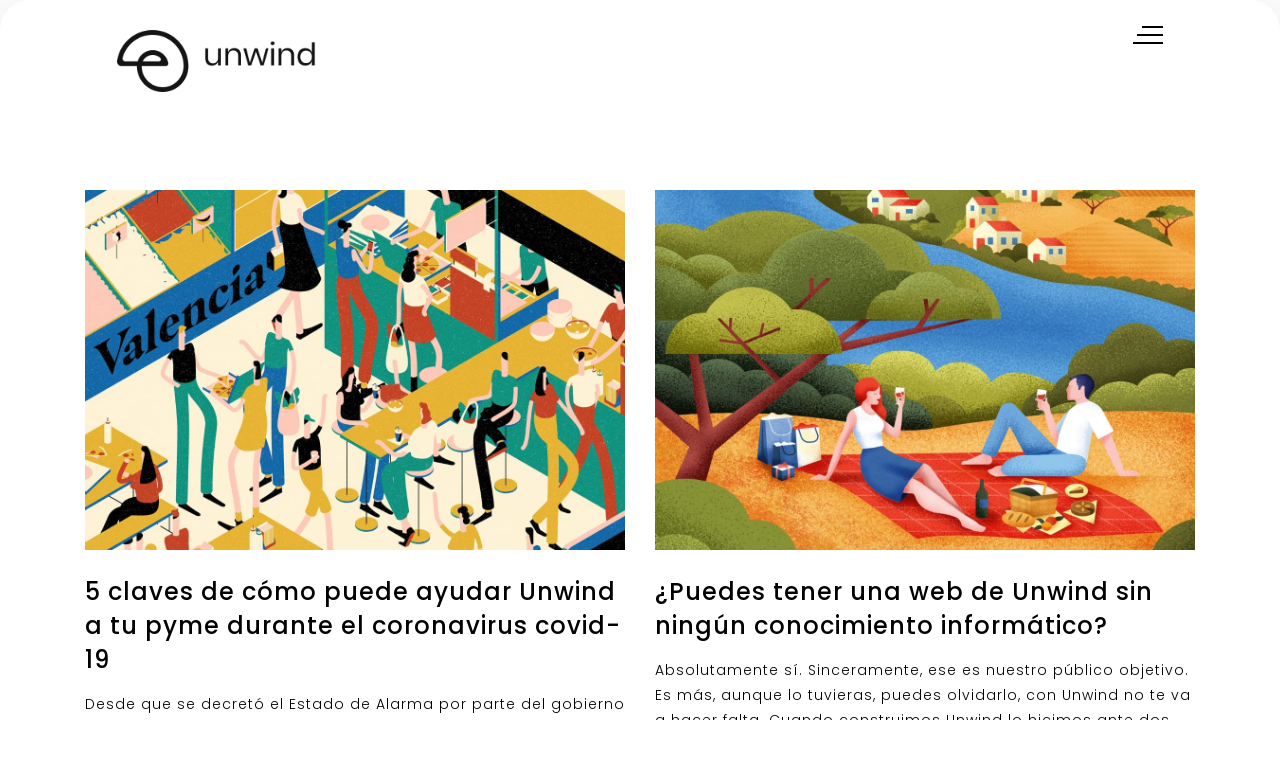

--- FILE ---
content_type: text/html; charset=UTF-8
request_url: https://www.unwind.es/blog
body_size: 14731
content:

		
<!DOCTYPE html>
<html lang="es">
    <head>
        <!-- meta tag -->
        <meta charset="utf-8">
        <title>Unwind :: Páginas web y tiendas online a medida  :: Blog  </title>
        <meta name="description" content="Páginas web y tiendas online a medida. Elige un dise&ntilde;o y lo personalizaremos para t&iacute;, sin necesidad de conocimientos de programaci&oacute;n.">
        <!-- responsive tag -->
        <meta http-equiv="x-ua-compatible" content="ie=edge">
        <meta name="viewport" content="width=device-width, initial-scale=1">

        <link rel="canonical" href="https://www.unwind.es/blog" />
		<link rel="alternate" hreflang="es" href="https://www.unwind.es/blog" />
		<link rel="alternate" hreflang="x-default" href="https://www.unwind.es/blog" />


		<meta property="og:title" content="Páginas web y tiendas online a medida">
		<meta property="og:site_name" content="unwind.es/blog">
		<meta property="og:url" content="https://www.unwind.es/blog">
		<meta property="og:description" content="Páginas web y tiendas online a medida. Elige un dise&ntilde;o y lo personalizaremos para t&iacute;, sin necesidad de conocimientos de programaci&oacute;n.">
		<meta property="og:type" content="article">
		<meta property="og:image" content="https://www.unwind.es/img/unwindtienda.jpg">

		<meta name="twitter:card" content="app">
		<meta name="twitter:site" content="unwindweb">
		<meta name="twitter:title" content="Páginas web y tiendas online a medida">
		<meta name="twitter:image" content="https://www.unwind.es/img/unwindtienda.jpg">
		<meta name="twitter:description" content="Páginas web y tiendas online a medida. Elige un dise&ntilde;o y lo personalizaremos para t&iacute;, sin necesidad de conocimientos de programaci&oacute;n.">
		<meta name="twitter:app:name:iphone" content="unwind.es/blog">
		<meta name="twitter:app:id:iphone" content="">
		<meta name="twitter:app:name:ipad" content="unwind.es/blog">
		<meta name="twitter:app:id:ipad" content="">
		<meta name="twitter:app:name:googleplay" content="unwind.es/blog">
		<meta name="twitter:app:id:googleplay" content="">
		<meta name="twitter:app:country" content="spain">
<!-- <meta http-equiv="Content-Security-Policy" content="upgrade-insecure-requests"> -->

        <!-- favicon -->
        <link rel="apple-touch-icon" sizes="57x57" href="favicon/apple-icon-57x57.png">
		<link rel="apple-touch-icon" sizes="60x60" href="favicon/apple-icon-60x60.png">
		<link rel="apple-touch-icon" sizes="72x72" href="favicon/apple-icon-72x72.png">
		<link rel="apple-touch-icon" sizes="76x76" href="favicon/apple-icon-76x76.png">
		<link rel="apple-touch-icon" sizes="114x114" href="favicon/apple-icon-114x114.png">
		<link rel="apple-touch-icon" sizes="120x120" href="favicon/apple-icon-120x120.png">
		<link rel="apple-touch-icon" sizes="144x144" href="favicon/apple-icon-144x144.png">
		<link rel="apple-touch-icon" sizes="152x152" href="favicon/apple-icon-152x152.png">
		<link rel="apple-touch-icon" sizes="180x180" href="favicon/apple-icon-180x180.png">
		<link rel="icon" type="image/png" sizes="192x192"  href="favicon/android-icon-192x192.png">
		<link rel="icon" type="image/png" sizes="32x32" href="favicon/favicon-32x32.png">
		<link rel="icon" type="image/png" sizes="96x96" href="favicon/favicon-96x96.png">
		<link rel="icon" type="image/png" sizes="16x16" href="favicon/favicon-16x16.png">
		<link rel="manifest" href="favicon/manifest.json">
		<meta name="msapplication-TileColor" content="#ffffff">
		<meta name="msapplication-TileImage" content="favicon/ms-icon-144x144.png">
		<meta name="theme-color" content="#ffffff">


        <!-- bootstrap css -->
        <link rel="stylesheet" type="text/css" href="css/bootstrap.min.css">
        <!-- font-awesome css -->
                <!-- animate css -->
                <!-- owl.carousel css -->
                <!-- lineicons css -->
                

                <!-- magnific popup css -->
        <link rel="stylesheet" type="text/css" href="css/magnific-popup.css">
        <!-- style css -->
        <link rel="stylesheet" type="text/css" href="css/headding-title.css">
        <link rel="stylesheet" type="text/css" href="style.css"> <!-- This stylesheet dynamically changed from style.less -->
        <!-- responsive css -->
                <!--[if lt IE 9]>
            <script src="https://oss.maxcdn.com/html5shiv/3.7.2/html5shiv.min.js"></script>
            <script src="https://oss.maxcdn.com/respond/1.4.2/respond.min.js"></script>
        <![endif]-->

        


        <script type="application/ld+json">
		{
		  "@context": "https://schema.org/",
		  "@type": "WebSite",
		  "name": "unwind.es",
		  "url": "https://www.unwind.es/blog",
		  "potentialAction": {
		    "@type": "SearchAction",
		    "target": "{search_term_string}",
		    "query-input": "required name=search_term_string"
		  },
		  "sameAs" : [
		    "https://www.linkedin.com/company/unwind-digital",
		    "https://twitter.com/unwindweb",
		    "https://instagram.com/unwind.digital/?hl=es",
		    "https://www.facebook.com/unwind.digital"
		  ]
		}
		</script>

		<script src="https://cdn.jsdelivr.net/npm/sweetalert2@9"></script>

		<!-- Global site tag (gtag.js) - Google Analytics -->
		<script async src="https://www.googletagmanager.com/gtag/js?id=UA-153575416-1"></script>
		<script>
			window.dataLayer = window.dataLayer || [];
			function gtag(){dataLayer.push(arguments);}
			gtag('js', new Date());

			gtag('config', 'UA-153575416-1');
		</script>


		<!-- Google Tag Manager -->
		<script>(function(w,d,s,l,i){w[l]=w[l]||[];w[l].push({'gtm.start':
		new Date().getTime(),event:'gtm.js'});var f=d.getElementsByTagName(s)[0],
		j=d.createElement(s),dl=l!='dataLayer'?'&l='+l:'';j.async=true;j.src=
		'https://www.googletagmanager.com/gtm.js?id='+i+dl;f.parentNode.insertBefore(j,f);
		})(window,document,'script','dataLayer','GTM-5JRWQ5S');</script>
		<!-- End Google Tag Manager -->



		<style>
			.whatsappme--chatbox .whatsappme__button:hover {
			    background-color: #075e54 !important;
			}
			.whatsappme--chatbox .whatsappme__button {
			    background-color: #075e54 !important;
			}
			.swal2-modal{
				border-radius: 30px !important
			}

            .mfp-iframe-holder .mfp-close {
                top: 20px !important;
            }

            .menu-area .menu-main-menu-container .menu > li a::after {

    content: '';
    position: absolute;
    height: 20px;
    width: 50%;
    background:

    none;
    top: 50%;
    left: 45%;
    -webkit-transform: translateX(-50%) translateY(-50%);
    transform: translateX(-50%) translateY(-50%);
    opacity: 0;

}

 .sidenav .nav-close-menu-li button::after, .sidenav .nav-close-menu-li button::before {
			    content: '';
			    position: absolute;
			    width: 2px;
			    height: 14px;
			    background-color:
			    #222;
			    top: 9px;
			    transition: 0.3s ease all;
			    left: 16px;
			}
			.sidenav .nav-close-menu-li button {
			    font-size: 0;
			    text-align: center;
			    display: inline-block;
			    border: 2px solid
			#222;
			background:
			    transparent;
			    width: 36px;
			    height: 36px;
			    line-height: 36px;
			    border-radius: 100%;
			    margin-right: 19px;
			    position: relative;
			    padding: 0;
			    outline: none;
			}
			#comenzar{
				position: relative;
				top:0px;
			}
			#comenzar:hover{
				top:-3px;
			}

			#hubspot-messages-iframe-container {
			    display: initial !important;
			    z-index: 9999;
			    position: fixed !important;
			    bottom: 0 !important;
			}

			.postlink:hover{
                background: #fbf0c2;
            }
            .headerlink:hover{
				opacity: 0.7
            }

            .swal2-image{
                border-radius: 30px
            }

            .swal2-styled{
                border-radius: 30px !important
            }

            .il{
            	color:#FFF;
            	font-size: 2.6rem;
            	font-weight: lighter !important;
            }
            .catw{
            	font-weight: 600;
            	color:#FFF;
            	font-size: 1.1rem
            }
            .obv div{
            	margin-bottom: 5px
            }


            .postit::after {
			    content: '';
			    position: absolute;
			    height: 150px;
			    width: 200px;
			    background: #ffce00;
			    top: 50px;
			    left: 175px;
			    -webkit-transform: translateX(-50%) translateY(-50%);
			    transform: translateX(-50%) translateY(-50%);
			    opacity: 0.2;
			    z-index: 2;
			}


			.green{
				font-size: 2rem !important;
				color:#39bd1d !important;
				font-weight: bold
			}
			.red{
				font-size: 2rem !important;
				color:red !important;
				font-weight: bold
			}


			.npd{
				padding: 10px 0;
			}

			.pricing-features-item{
				height: 60px
			}

			

			input:focus {outline:0  !important;}
			button {
					outline: none !important
			}
			*:focus {outline:0  !important;}


			.gfield{
			  background:#f2f2f2 !important
			}
			.swal2-modal{
			  border-radius: 30px
			}
			.swal2-image{
			  border-radius: 30px
			}
			/* body select.select_box option */
			#layer{
			  position:fixed;
			  z-index:999;
			  background:rgba(0,0,0,0.5);
			  height:100vh;
			  width:100%;
			  display:none
			}
			select {
			    cursor: pointer;
			}

			#rs-footer{
			  background: #111
			}


			

			.menu-sticky.sticky {
				background: #ffffff;
				backdrop-filter: blur(60px) saturate(100%) !important;
				-webkit-backdrop-filter: blur(60px) saturate(100%);
				background-color: rgba(39,39,39,.15);
				background-image: linear-gradient(1turn,var(--color-dark),rgba(39,39,39,0) 70%);
			}


			/* #snv{
				background: #ffffff !important;
				backdrop-filter: blur(60px) saturate(100%) !important;
				-webkit-backdrop-filter: blur(60px) saturate(100%) !important;
				background-color: rgba(39,39,39,.15) !important;
				background-image: linear-gradient(1turn,var(--color-dark),rgba(39,39,39,0) 70%) !important;
			} */

			#snv {
				background: #ffffff;
				background-color: rgba(255,255,255,0.97);
				background-image: linear-gradient(1turn,var(--color-dark),rgba(39,39,39,0) 70%);
			}



		 @-moz-document url-prefix() {
			 .menu-sticky.sticky {
				 background: #ffffff;
				 background-color: rgba(255,255,255,0.99);
				 background-image: linear-gradient(1turn,var(--color-dark),rgba(39,39,39,0) 70%);
			 }
			 /* #snv {
				 background: #ffffff;
				 background-color: rgba(255,255,255,0.99);
				 background-image: linear-gradient(1turn,var(--color-dark),rgba(39,39,39,0) 70%);
			 } */
			}
        </style>
<!--
          <link rel="stylesheet" type="text/css" href="https://cdn.wpcc.io/lib/1.0.2/cookieconsent.min.css"/><script src="https://cdn.wpcc.io/lib/1.0.2/cookieconsent.min.js" defer></script><script>window.addEventListener("load", function(){window.wpcc.init({"colors":{"popup":{"background":"#222222","text":"#f6f6f6","border":"#fff"},"button":{"background":"#fba807","text":"#000000"}},"corners":"large","content":{"href":"/cookies","message":"Nos obligan a molestarte con la obviedad de que este sitio usa cookies","link":"Saber más","button":"Aceptar Cookies"}})});</script> -->


        <!-- Smartsupp Live Chat script -->
		<script type="text/javascript">
		var _smartsupp = _smartsupp || {};
		_smartsupp.key = '53d53f5cab7767480e549eac5a08ce2ac70f6816';
		window.smartsupp||(function(d) {
		  var s,c,o=smartsupp=function(){ o._.push(arguments)};o._=[];
		  s=d.getElementsByTagName('script')[0];c=d.createElement('script');
		  c.type='text/javascript';c.charset='utf-8';c.async=true;
		  c.src='https://www.smartsuppchat.com/loader.js?';s.parentNode.insertBefore(c,s);
		})(document);
		</script>


		<!-- Taboola Pixel Code -->
		<!-- <script type='text/javascript'>
		  window._tfa = window._tfa || [];
		  window._tfa.push({notify: 'event', name: 'page_view', id: 1456187});
		  !function (t, f, a, x) {
		         if (!document.getElementById(x)) {
		            t.async = 1;t.src = a;t.id=x;f.parentNode.insertBefore(t, f);
		         }
		  }(document.createElement('script'),
		  document.getElementsByTagName('script')[0],
		  '//cdn.taboola.com/libtrc/unip/1456187/tfa.js',
		  'tb_tfa_script');
		</script> -->
		<!-- End of Taboola Pixel Code -->

		<!-- Hotjar Tracking Code for www.unwind.es -->
		<script>
				(function(h,o,t,j,a,r){
						h.hj=h.hj||function(){(h.hj.q=h.hj.q||[]).push(arguments)};
						h._hjSettings={hjid:1929663,hjsv:6};
						a=o.getElementsByTagName('head')[0];
						r=o.createElement('script');r.async=1;
						r.src=t+h._hjSettings.hjid+j+h._hjSettings.hjsv;
						a.appendChild(r);
				})(window,document,'https://static.hotjar.com/c/hotjar-','.js?sv=');
		</script>


		<!-- Meta Pixel Code -->
		<script>
		!function(f,b,e,v,n,t,s)
		{if(f.fbq)return;n=f.fbq=function(){n.callMethod?
		n.callMethod.apply(n,arguments):n.queue.push(arguments)};
		if(!f._fbq)f._fbq=n;n.push=n;n.loaded=!0;n.version='2.0';
		n.queue=[];t=b.createElement(e);t.async=!0;
		t.src=v;s=b.getElementsByTagName(e)[0];
		s.parentNode.insertBefore(t,s)}(window, document,'script',
		'https://connect.facebook.net/en_US/fbevents.js');
		fbq('init', '1792690637790116');
		fbq('track', 'PageView');
		</script>
		<noscript><img height="1" width="1" style="display:none"
		src="https://www.facebook.com/tr?id=1792690637790116&ev=PageView&noscript=1"
		/></noscript>
		<!-- End Meta Pixel Code -->
    </head>




    <body>

			<!-- Google Tag Manager (noscript) -->
			<noscript><iframe src="https://www.googletagmanager.com/ns.html?id=GTM-5JRWQ5S"
			height="0" width="0" style="display:none;visibility:hidden"></iframe></noscript>
			<!-- End Google Tag Manager (noscript) -->

        <!-- Pre Loader Start -->
            	<!-- Pre Loader End -->



			<!--Header Start-->
		<header id="rs-header" style="height: 110px">
		    <!-- Header Menu Start -->
		    <div class="menu-area menu-sticky clearfix">

		         <div class="container" style="max-width: 84%">

		            <!-- logo include here -->
		            <div class="logo-area">
		                <h1 id="logo">
		                	<span class="site-name log1">
		                        <a href="/">
		                           		                            <img style="padding-top: 30px;padding-bottom: 10px" width="200" src="images/logounwind.png" alt="Páginas web y tiendas online a medida" title="Páginas web y tiendas online a medida" />
		                        			                        </a>
		                    </span>
		                    <span class="site-name log2">
		                        <a href="/">
		                        			                            <img style="padding-top: 0px;padding-bottom: 5px;width: 4.5rem" src="images/logomini.png" alt="Páginas web y tiendas online a medida" title="Páginas web y tiendas online a medida" />
		                        	
		                        </a>
		                    </span>
		                </h1>
		            </div>
		            <!-- end logo here -->
					<!-- Main Menu Start -->
		            <nav class="nav navbar" style="padding-right: 15%">
		                <div class="navbar-menu">
		                    <div class="menu-main-menu-container">
		                        <ul id="menub" class="menu">
															<li><a href="/" class="headerlink">INICIO</a></li>
															<li><a href="tienda" class="headerlink">TIENDAS ONLINE</a></li>
		                        	<li><a href="como-funciona" class="headerlink">CÓMO FUNCIONA</a></li>
		                        	<!-- <li><a href="reel"  class="headerlink">DISEÑOS</a></li> -->
		                        	<!-- <li><a href="wix-shopify"  class="headerlink">COMPARA</a></li> -->
		                        	<li><a href="faq"  class="headerlink">PREGUNTAS</a></li>
		                        	<li><a href="blog" class="headerlink">BLOG</a></li>

		                            <li><a href="contacto" class="headerlink">CONTACTO</i></a></li>
																 <li><a href="cuenta" class="headerlink">ENTRAR</a></li>
		                            <li id="comenzar" style="position: absolute;right: 0px;">
																	<!-- <a href="tel:	+34919490182">
																		<span style="background: #ff3c1c;padding: 11px;border-radius: 10px;color:#FFF;border-radius: 30px;padding-left:10px;padding-right: 15px;font-size:1.2rem;font-weight:bold">
																		 <i class="fa fa-phone"></i> 	919 490 182
																		</span>

				                        	</a> -->




																</li>
		                        </ul>
		                    </div>
		                </div>
		                <div class="nav-link-container mobile-menu-link">
		                    <a href="#" class="nav-menu-link"><i class="fa fa-bars" aria-hidden="true"></i></a>
		                </div>
		            </nav>
		            <!-- Main Menu End -->

		            <!-- Mobile Menu Start -->
		            <nav class="nav-container mobile-menu-container">
		                <ul class="sidenav" style="background: #fff">
		                    <li class="nav-close-menu-li" style="color:#111"><button style="color:#111">x</button></li>
		                    <li class="widget widget_nav_menu">
		                        <div class="menu-main-menu-container">
		                            <ul class="menu">
																	  <li><a href="/" class="headerlink">PAGINAS WEB</a></li>
																	  <li><a href="tienda" class="headerlink">TIENDAS ONLINE</a></li>
		                           	    <li><a href="como-funciona">CÓMO FUNCIONA</a></li>
		                           	    <!-- <li><a href="reel">VER NUESTROS DISEÑOS</a></li> -->
		                           	    <!-- <li><a href="wix">COMPARATIVA</a></li> -->
		                           	    <li><a href="faq">PREGUNTAS FRECUENTES</a></li>
		                           	    <li><a href="blog">BLOG</a></li>
		                            	<li><a href="cuenta">MI CUENTA ></a></li>
		                            	<li><a href="contacto">CONTACTO</a></li>

		                               <!-- <li style="position: absolute;margin-top:20px"><a href="empieza">
		                            <span style="background: #ff3c1c;padding: 11px;border-radius: 10px;color:#FFF;border-radius: 30px;padding-left:20px;padding-right: 20px">
		                            VER PLANES Y PRECIOS &nbsp; <i class="fa fa-chevron-right"></i>
		                        	</span> -->
<!--
															<a href="tel:+34919490182" style="margin-top:30px">
																<span style="background: #ff3c1c;padding: 11px;border-radius: 10px;color:#FFF;border-radius: 30px;padding-left:20px;padding-right: 20px;font-size:1.6rem;">
																<i class="fa fa-phone"></i> 	919 490 182 &nbsp;
															</span>
																</a> -->

																<a href="javascript:void(0)" onclick="lead()" style="margin-top:40px">
																<span style="background: #ff3c1c;padding: 11px;border-radius: 10px;color:#FFF;border-radius: 30px;padding-left:20px;padding-right: 20px">
																<i class="fa fa-info-circle"></i>&nbsp; PIDE PRESUPUESTO
															</span>
			                        	</a>


														</li>
		                            </ul>
		                        </div>
		                    </li>
		                </ul>
		            </nav>
		            <!-- Mobile Menu End -->

		        </div>
		    </div>
		    <!-- Header Menu End -->
		</header>
		<!--Header End-->





				    
				    <div id="layer">
				    <div class="container" id="container" style="margin-top:3%">
				    	<div class="form-container sign-in-container">
				    		<form id="frmlead" method="POST" action="lead">
				    			<h2>Déjanos tus datos y te llamamos en 24h</h2>


									<input id="token" name="token" type="hidden" value="" />
									<input id="kit" name="kit" type="hidden" value="" />
				          <input id="name"  name="name" type="text" placeholder="¿Cómo te llamas?" class="radius30 gfield" />
				    			<input style="display:none" id="email" name="email" type="email" placeholder="Tu Email" class="radius30 gfield" value="web@unwind.es" />
				          <input id="phone" name="phone" type="text" placeholder="Tu Teléfono" class="radius30 gfield phn" />
				          <select id="horario" name="horario" style="padding: 10px 14px;background: #fff;outline: 0;width: 100%;height: 48px;border:none;margin-bottom:10px;border-top-right-radius:5px !important;border-bottom-right-radius:5px !important;display:none" class="radius30 gfield">
				            <option value="de L-V a cualquier hora" class="option">Llamadme de L-V a cualquier hora</option>
				            <option value="de L-V de 10:00 a 14:00" class="option">Llamadme de L-V de 10:00 a 14:00</option>
				            <option value="de L-V de 14:00 a 15:00" class="option">Llamadme de L-V de 14:00 a 15:00</option>
				            <option value="de L-V de 15:00 a 16:00" class="option">Llamadme de L-V de 15:00 a 16:00</option>
				            <option value="de L-V de 16:00 a 18:00" class="option">Llamadme de L-V de 16:00 a 18:00</option>
				            <option value="de L-V de 18:00 a 20:00" class="option">Llamadme de L-V de 18:00 a 20:00</option>
				            <option value="de L-V a partir de las 20:00" class="option">Llamadme a partir de las 20:00</option>
				          </select>
				          <textarea id="msg" name="msg" class="radius30 gfield" style="border:none;height:111px" placeholder="¿Nos cuentas algo de tu proyecto? (opcional)"></textarea>

				    			<button type="button" onclick="enviar()" style="margin-top:25px;border-radius:50px">Enviar datos</button>
				    		  </form>

				    	</div>
				    	<div class="overlay-container">
				    		<div class="overlay">
				    			<div class="overlay-panel overlay-right">

				            <div style="position:absolute;right:10px;top:10px">
				              <a href="javascript:void(0)" onclick="clos()">
				              <img width="30" src="img/close.png" />
				              </a>
				            </div>

				            <div style="position:absolute;top:50px">
				              <img width="200" src="images/logounwind.png" />
				            </div>
				    				<h1><br>Hola!</h1>
				              <h3><br>Tu web o tienda online también buscan media naranja.</h3>
				    				  <h4>Aprovecha la oportunidad y vende online con un escaparate abierto 24h.</h4>

											<!-- <a href="tel:+34919490182">
												<span style="font-size:1.6rem;font-weight:bold">
												<i class="fa fa-phone" style="font-weight:bold"></i>&nbsp; 	919 490 182
												</span>
												<br>
												<span style="font-size:1rem">Horario de atención de 9:00 a 20:00</span>
											</a> -->

											<div style="margin-top:25px">
											<a href="mailto:hola@unwind.es">
												<span style="font-size:1.6rem;">
												<!-- <i class="fa fa-envelope"></i> 	 -->
												hola@unwind.es
												</span>
												<br>
												<span style="font-size:1rem">Horario de atención de 10:00 a 20:00</span>
											</a>
											</div>

				    			</div>
				    		</div>
				    	</div>
				    </div>
				    </div>

				    
		
        <style>
        	.rs-blog-sec .blog-item .blog-img .date {
			    width: 150px;
			}
        </style>

		<!-- Blog Start -->

		<div class="rs-blog rs-blog-sec pt-100 pb-100">
		    <div class="container">
	            <div class="row">

					


                  
	            		            		            	<div class="col-md-6">
	            		<div class="blog-item">
	            		    <div class="blog-img">
	            		        <img src="posts/negocio.jpg" alt="5 claves de cómo puede ayudar Unwind a tu pyme durante el coronavirus covid-19">
	            		        	            		        <div class="blog-img-content">
	            		            <div class="display-table-cell">
	            		                <a class="blog-link" href="post?t=5-claves-de-c%C3%B3mo-puede-ayudar-Unwind-a-tu-pyme-durante-el-coronavirus-covid-19&id=7" title="Leer más">
	            		                    <i class="fa fa-link"></i>
	            		                </a>
	            		            </div>
	            		        </div>
	            		    </div>
	            		    <div class="blog-meta">
	            		        <h3 class="blog-title">
	            		            <a href="post?t=5-claves-de-c%C3%B3mo-puede-ayudar-Unwind-a-tu-pyme-durante-el-coronavirus-covid-19&id=7">5 claves de c&oacute;mo puede ayudar Unwind a tu pyme durante el coronavirus covid-19</a>
	            		        </h3>
	            		    </div>
	            		    <div class="blog-desc">
	            		        <!-- Desde que se decretó el Estado de Alarma por parte del gobierno en España las empresas han sufrido un ataque directo a su cuenta de resultados, como no podía ser de otra manera. Unos sectores más o me … -->
	            		        Desde que se decretó el Estado de Alarma por parte del gobierno en España las empresas han sufrido un ataque directo a su cuenta de resultados, como no podía ser de otra manera. Unos sectores más o me …	            		    </div>
	            		    <div class="blog-button">
	            		        <a href="post?t=5-claves-de-c%C3%B3mo-puede-ayudar-Unwind-a-tu-pyme-durante-el-coronavirus-covid-19&id=7"> Leer más <i class="fa fa-angle-right"></i></a>
	            		    </div>
	            		</div>
	            	</div>
	            		            		            	<div class="col-md-6">
	            		<div class="blog-item">
	            		    <div class="blog-img">
	            		        <img src="posts/outside.jpg" alt="¿Puedes tener una web de Unwind sin ningún conocimiento informático?">
	            		        	            		        <div class="blog-img-content">
	            		            <div class="display-table-cell">
	            		                <a class="blog-link" href="post?t=%C2%BFPuedes-tener-una-web-de-Unwind-sin-ning%C3%BAn-conocimiento-inform%C3%A1tico%3F&id=5" title="Leer más">
	            		                    <i class="fa fa-link"></i>
	            		                </a>
	            		            </div>
	            		        </div>
	            		    </div>
	            		    <div class="blog-meta">
	            		        <h3 class="blog-title">
	            		            <a href="post?t=%C2%BFPuedes-tener-una-web-de-Unwind-sin-ning%C3%BAn-conocimiento-inform%C3%A1tico%3F&id=5">&iquest;Puedes tener una web de Unwind sin ning&uacute;n conocimiento inform&aacute;tico?</a>
	            		        </h3>
	            		    </div>
	            		    <div class="blog-desc">
	            		        <!-- Absolutamente sí. Sinceramente, ese es nuestro público objetivo. Es más, aunque lo tuvieras, puedes olvidarlo, con Unwind no te va a hacer falta.<br />
<br />
Cuando construimos Unwind lo hicimos ante dos pilares … -->
	            		        Absolutamente sí. Sinceramente, ese es nuestro público objetivo. Es más, aunque lo tuvieras, puedes olvidarlo, con Unwind no te va a hacer falta.

Cuando construimos Unwind lo hicimos ante dos pilares …	            		    </div>
	            		    <div class="blog-button">
	            		        <a href="post?t=%C2%BFPuedes-tener-una-web-de-Unwind-sin-ning%C3%BAn-conocimiento-inform%C3%A1tico%3F&id=5"> Leer más <i class="fa fa-angle-right"></i></a>
	            		    </div>
	            		</div>
	            	</div>
	            		            		            	<div class="col-md-6">
	            		<div class="blog-item">
	            		    <div class="blog-img">
	            		        <img src="posts/post4.png" alt="¿Qué plantilla web Unwind escojo para mi negocio?">
	            		        	            		        <div class="blog-img-content">
	            		            <div class="display-table-cell">
	            		                <a class="blog-link" href="post?t=%C2%BFQu%C3%A9-plantilla-web-Unwind-escojo-para-mi-negocio%3F&id=4" title="Leer más">
	            		                    <i class="fa fa-link"></i>
	            		                </a>
	            		            </div>
	            		        </div>
	            		    </div>
	            		    <div class="blog-meta">
	            		        <h3 class="blog-title">
	            		            <a href="post?t=%C2%BFQu%C3%A9-plantilla-web-Unwind-escojo-para-mi-negocio%3F&id=4">&iquest;Qu&eacute; plantilla web Unwind escojo para mi negocio?</a>
	            		        </h3>
	            		    </div>
	            		    <div class="blog-desc">
	            		        <!-- Espera un segundo. Coge un papel y un boli. O cierra los ojos y haz un mapa mental rápido. Seguramente tengas en tu mente todas las verticales y áreas de tu negocio, pero necesitamos que las organices … -->
	            		        Espera un segundo. Coge un papel y un boli. O cierra los ojos y haz un mapa mental rápido. Seguramente tengas en tu mente todas las verticales y áreas de tu negocio, pero necesitamos que las organices …	            		    </div>
	            		    <div class="blog-button">
	            		        <a href="post?t=%C2%BFQu%C3%A9-plantilla-web-Unwind-escojo-para-mi-negocio%3F&id=4"> Leer más <i class="fa fa-angle-right"></i></a>
	            		    </div>
	            		</div>
	            	</div>
	            		            		            	<div class="col-md-6">
	            		<div class="blog-item">
	            		    <div class="blog-img">
	            		        <img src="posts/post2.png" alt="¿Puedo cambiar mi actual web a una de Unwind?">
	            		        	            		        <div class="blog-img-content">
	            		            <div class="display-table-cell">
	            		                <a class="blog-link" href="post?t=%C2%BFPuedo-cambiar-mi-actual-web-a-una-de-Unwind%3F&id=3" title="Leer más">
	            		                    <i class="fa fa-link"></i>
	            		                </a>
	            		            </div>
	            		        </div>
	            		    </div>
	            		    <div class="blog-meta">
	            		        <h3 class="blog-title">
	            		            <a href="post?t=%C2%BFPuedo-cambiar-mi-actual-web-a-una-de-Unwind%3F&id=3">&iquest;Puedo cambiar mi actual web a una de Unwind?</a>
	            		        </h3>
	            		    </div>
	            		    <div class="blog-desc">
	            		        <!-- La respuesta es ¡sí! por supuesto, ahora te contaremos cómo.<br />
<br />
Decidimos hacer este post porque muchos clientes nos preguntaban qué pasaba si tenían ya una página web en su empresa pero querían venirse … -->
	            		        La respuesta es ¡sí! por supuesto, ahora te contaremos cómo.

Decidimos hacer este post porque muchos clientes nos preguntaban qué pasaba si tenían ya una página web en su empresa pero querían venirse …	            		    </div>
	            		    <div class="blog-button">
	            		        <a href="post?t=%C2%BFPuedo-cambiar-mi-actual-web-a-una-de-Unwind%3F&id=3"> Leer más <i class="fa fa-angle-right"></i></a>
	            		    </div>
	            		</div>
	            	</div>
	            		            		            	<div class="col-md-6">
	            		<div class="blog-item">
	            		    <div class="blog-img">
	            		        <img src="posts/post1.png" alt="Test para saber si mi negocio necesita Unwind">
	            		        	            		        <div class="blog-img-content">
	            		            <div class="display-table-cell">
	            		                <a class="blog-link" href="post?t=Test-para-saber-si-mi-negocio-necesita-Unwind&id=2" title="Leer más">
	            		                    <i class="fa fa-link"></i>
	            		                </a>
	            		            </div>
	            		        </div>
	            		    </div>
	            		    <div class="blog-meta">
	            		        <h3 class="blog-title">
	            		            <a href="post?t=Test-para-saber-si-mi-negocio-necesita-Unwind&id=2">Test para saber si mi negocio necesita Unwind</a>
	            		        </h3>
	            		    </div>
	            		    <div class="blog-desc">
	            		        <!-- Todas las empresas tradicionales que se preguntaban si era necesario tener presencia y negocio online dejaron de preguntárselo tras la crisis global del Coronavirus. Es decir, todos aprendimos de golp … -->
	            		        Todas las empresas tradicionales que se preguntaban si era necesario tener presencia y negocio online dejaron de preguntárselo tras la crisis global del Coronavirus. Es decir, todos aprendimos de golp …	            		    </div>
	            		    <div class="blog-button">
	            		        <a href="post?t=Test-para-saber-si-mi-negocio-necesita-Unwind&id=2"> Leer más <i class="fa fa-angle-right"></i></a>
	            		    </div>
	            		</div>
	            	</div>
	            		            		            	<div class="col-md-6">
	            		<div class="blog-item">
	            		    <div class="blog-img">
	            		        <img src="posts/portrait0.png" alt="¿Qué es Unwind y cómo funciona?">
	            		        	            		        <div class="blog-img-content">
	            		            <div class="display-table-cell">
	            		                <a class="blog-link" href="post?t=%C2%BFQu%C3%A9-es-Unwind-y-c%C3%B3mo-funciona%3F&id=1" title="Leer más">
	            		                    <i class="fa fa-link"></i>
	            		                </a>
	            		            </div>
	            		        </div>
	            		    </div>
	            		    <div class="blog-meta">
	            		        <h3 class="blog-title">
	            		            <a href="post?t=%C2%BFQu%C3%A9-es-Unwind-y-c%C3%B3mo-funciona%3F&id=1">&iquest;Qu&eacute; es Unwind y c&oacute;mo funciona?</a>
	            		        </h3>
	            		    </div>
	            		    <div class="blog-desc">
	            		        <!-- ¿Qué es Unwind? Probablemente habrás visto algún vídeo en YouTube sobre cómo abrir una web en Unwind. O tal vez tienes un amigo que te ha hablado sobre Unwind y tú también quieres tener tu propia pági … -->
	            		        ¿Qué es Unwind? Probablemente habrás visto algún vídeo en YouTube sobre cómo abrir una web en Unwind. O tal vez tienes un amigo que te ha hablado sobre Unwind y tú también quieres tener tu propia pági …	            		    </div>
	            		    <div class="blog-button">
	            		        <a href="post?t=%C2%BFQu%C3%A9-es-Unwind-y-c%C3%B3mo-funciona%3F&id=1"> Leer más <i class="fa fa-angle-right"></i></a>
	            		    </div>
	            		</div>
	            	</div>
	            	
	            	            


	            </div>


	            
                  <nav><ul class="pagination"></ul></nav>
                
	            		    </div>
		</div>
		<!-- Blog End -->


		<script type="text/javascript">
            function subra(){
                $('#menub li').eq(3).addClass('active');
            }
        </script>

        
<style>
    .rs-portfolio-style3 .portfolio-item .portfolio-content {
        position: absolute;
        padding: 15px 20px;
        opacity: 0;
        z-index: 10;
        top: 10%;
        width: 100%;
    }
    .rs-portfolio-style3 .portfolio-item:hover .portfolio-img::before {
        opacity: 0.5;
        background:
        #222;
    }
    .boxshadow{
        border-radius: 30px;
        box-shadow: 0 1.5rem 5rem
        rgba(0,0,0,.15);
    }
    .cta-img2 {
        background-image: url(img/aaa.jpg);
        background-size: 125%
    }

            .banner3 {
      width: 100%;
      height: 65vh;
    /*  -webkit-background-size: cover;
      -moz-background-size: cover;*/

      position: relative;
      background-position: center;
      padding-top: 280px;
      padding-bottom: 260px;
      background-position:0px 0px;
       background: url(img/)  no-repeat;
       background-position: 98% 4rem;
       background-size: 50% !important;
    }


    /* #ffd8b0 */
    /* #ffe2a1 */
    /* #fff5a8 */
    /* #fdec6d */
    /* #ffe200 */
    

    
    .banner-title-square-effect .work-position::after {
        content: '';
        position: absolute;
        height: 100%;
        width: 25%;
        background:
        #ffdc5b;
        top: 50%;
        left: 50%;
        -webkit-transform: translateX(-50%) translateY(-50%);
        transform: translateX(-50%) translateY(-50%);
        z-index: -1;
        opacity: 0.5;
    }


#banbox{
    margin-top:240px;
    margin-left: -35%
}


#emp {
content: '';
position: absolute;
height: 100%;
width: 25%;
background:none;
top: 50%;
left: 50%;
-webkit-transform: translateX(-50%) translateY(-50%);
transform: translateX(-50%) translateY(-50%);
z-index: -1;
margin-top:50px;
}

#emp{
position: relative;
padding: 12px 0;
display: inline-block;
z-index: 10;
}

.rs-portfolio-style3 .portfolio-item .portfolio-img::before {
content: '';
position: absolute;
top: 0;
left: 0;
width: 100%;
height: 100%;
background: #000000;
transition: all 0.3s ease 0s;
opacity: 0;
border-radius: 30px !important;
}

#hubspot-messages-iframe-container {
        display: initial !important;
        z-index: 99;
        position: fixed !important;
        bottom: 0 !important;
    }

.rs-services .services-item .services-title a:hover {
color: #000;
}


    .c-cards-icon-with-description-alt::after {
        background-color: #F6F6F6;
        bottom: 0;
        content: '';
        height: 60%;
        max-width: 100%;
        position: absolute;
        right: 0;
        width: 100%%;
        z-index: 0;
    }
.c-cards-icon-with-description-alt {
background-color: transparent;
padding: 20px 32px 48px !important;
}
.c-cards-icon-with-description-alt {
background-color: #F6F6F6;
padding: 32px 32px 48px !important;
position: relative;
}
.c-cards-icon-with-description-alt__container {
margin-left: auto;
margin-right: auto;
max-width: 1110px !important;
z-index: 1;
}
.section-description {
box-sizing: border-box;
color: #444;
width: 100%;
}
.c-cards-icon-with-description-alt .section-description__title {
text-align: left;
}
.section-description__title {
font-size: 1.75rem;
line-height: 2rem;
}

.c-cards-icon-with-description-alt__carousel__wrapper {
margin-left: initial;
margin-right: initial;
}
.c-cards-icon-with-description-alt__carousel__wrapper {
margin-left: -16px;
margin-right: -32px;
position: relative;
}


.c-cards-icon-with-description-alt__carousel {
padding: 40px 20px 50px;
margin: -20px -20px;
}
.c-cards-icon-with-description-alt__carousel {
padding-bottom: 40px;
position: relative;
}
.swiper-container {
margin-left: auto;
margin-right: auto;
position: relative;
overflow: hidden;
list-style: none;
padding: 0;
z-index: 1;
}

.swiper-wrapper {
position: relative;
width: 100%;
height: 100%;
z-index: 1;
display: flex;
transition-property: transform;
box-sizing: content-box;
}

.c-cards-icon-with-description-alt__carousel .swiper-slide:not(.swiper-slide-visible) {
opacity: 0;
transition: opacity .2s ease-in-out;
}


.card-icon-with-description-alt {
min-height: 185px;
padding-bottom: 56px;
border-radius: 5px
}
.card-icon-with-description-alt {
background-color: #1D1F2C;
box-shadow: 4px 4px 15px rgba(38,37,37,0.15);
box-sizing: border-box;
color: #fff !important;
min-height: 170px;
padding: 56px 18px 40px;
padding-bottom: 40px;
position: relative;
width: 100%;
z-index: 10;
}

.card-icon-with-description-alt__icon {
opacity: 0.07;
position: absolute;
top: 0;
right: 0;
z-index: 1;
}

.card-icon-with-description-alt__info {
position: relative;
z-index: 2;
}

.card-icon-with-description-alt__title {
color: inherit;
font-size: 1.2rem;
font-weight: bold;
letter-spacing: -0.5px;
line-height: 1.5rem;
margin-bottom: 10px;
}
.card-icon-with-description-alt__description {
color: inherit;
font-size: 1.1rem;
line-height: 22px;
}

.c-cards-icon-with-description-alt__carousel .swiper-slide {
opacity: 1;
transition: opacity .2s ease-in-out;
width: 80%;
}
.swiper-slide {
flex-shrink: 0;
width: 100%;
height: 100%;
position: relative;
transition-property: transform;
}

.card-icon-with-description-alt {
min-height: 185px;
padding-bottom: 56px;
}
.card-icon-with-description-alt {
background-color: #1D1F2C;
box-shadow: 4px 4px 15px rgba(38,37,37,0.15);
box-sizing: border-box;
color: #fff !important;
min-height: 170px;
padding: 56px 18px 40px;
padding-bottom: 40px;
position: relative;
width: 100%;
z-index: 10;
}

.card-icon-with-description-alt__icon {
opacity: 0.07;
position: absolute;
top: 0;
right: 0;
z-index: 1;
}

.card-icon-with-description-alt__info {
position: relative;
z-index: 2;
}

.c-cards-icon-with-description-alt__carousel .swiper-slide {
opacity: 1;
transition: opacity .2s ease-in-out;
width: 80%;
}
.swiper-slide {
flex-shrink: 0;
width: 100%;
height: 100%;
position: relative;
transition-property: transform;
}

.c-cards-icon-with-description-alt__carousel .swiper-slide:nth-child(2n) .card-icon-with-description-alt {
transform: translateY(30px);
}
.c-cards-icon-with-description-alt__carousel .swiper-slide:nth-child(2n) .card-icon-with-description-alt {
background-color: #ff5400/*#ff9764*/;
color: #fff !important;
transform: translateY(17px);
}
.card-icon-with-description-alt {
min-height: 185px;
padding-bottom: 56px;
}
.card-icon-with-description-alt {
background-color: #1D1F2C;
box-shadow: 4px 4px 15px rgba(38,37,37,0.15);
box-sizing: border-box;
color: #fff !important;
min-height: 170px;
padding: 56px 18px 40px;
padding-bottom: 40px;
position: relative;
width: 100%;
z-index: 10;
}

.card-icon-with-description-alt__icon {
opacity: 0.07;
position: absolute;
top: 0;
right: 0;
z-index: 1;
}

.card-icon-with-description-alt__info {
position: relative;
z-index: 2;
}

.single-how-it-works:hover {
    -webkit-transform: translateY(-10px);
    transform: translateY(-10px);
    -webkit-box-shadow: 0 15px 30px rgba(0,0,0,.1);
    box-shadow: 0 15px 30px rgba(0,0,0,.1);
}
.radius30 {
    border-radius: 30px !important;
}
.radius30 {
    border-radius: 30px !important;
}
.single-how-it-works {
    text-align: center;
    background-color: #fff;
    margin-bottom: 30px;
    -webkit-box-shadow: 0 7px 20px rgba(0,0,0,.03);
    box-shadow: 0 7px 20px rgba(0,0,0,.03);
    padding: 35px 25px;
    border-radius: 5px;
    -webkit-transition: .5s;
    transition: .5s;
}
.single-how-it-works img {
    display: inline-block;
    margin-bottom: 30px;
}
.single-how-it-works h3 {
    margin-bottom: 0;
    font-size: 20px;
    font-weight: 300;
}
.rex {
    color: #ff8500 !important;
    font-size: 1.5rem !important;
    font-weight: 500 !important;
}
.single-how-it-works p {
    margin-top: 12px;
    margin-bottom: 0;
}
.point{
    font-size: 1.4rem;
    line-height: 35px;
    color: #6084a4;
}






/* FORM 2 */


form {
  background-color: #FFFFFF;
  display: flex;
  align-items: center;
  justify-content: center;
  flex-direction: column;
  padding: 0 50px;
  height: 100%;
  text-align: center;
}

input {
  background-color: #eee;
  border: none;
  padding: 12px 15px;
  margin: 8px 0;
  width: 100%;
}

#container {
  background-color: #fff;
  border-radius: 30px;
    box-shadow: 0 14px 28px rgba(0,0,0,0.25),
      0 10px 10px rgba(0,0,0,0.22);
  position: relative;
  overflow: hidden;
  width: 900px;
  max-width: 100%;
  min-height: 600px;
}

.form-container {
  position: absolute;
  top: 0;
  height: 100%;
  transition: all 0.6s ease-in-out;
}

.sign-in-container {
  left: 0;
  width: 50%;
  z-index: 2;
}

.container.right-panel-active .sign-in-container {
  transform: translateX(100%);
}

.sign-up-container {
  left: 0;
  width: 50%;
  opacity: 0;
  z-index: 1;
}

.container.right-panel-active .sign-up-container {
  transform: translateX(100%);
  opacity: 1;
  z-index: 5;
  animation: show 0.6s;
}

@keyframes show {
  0%, 49.99% {
    opacity: 0;
    z-index: 1;
  }

  50%, 100% {
    opacity: 1;
    z-index: 5;
  }
}

.overlay-container {
  position: absolute;
  top: 0;
  left: 50%;
  width: 50%;
  height: 100%;
  overflow: hidden;
  transition: transform 0.6s ease-in-out;
  z-index: 100;
}

.container.right-panel-active .overlay-container{
  transform: translateX(-100%);
}

.overlay {
  background: #FF416C;
  background: -webkit-linear-gradient(to right, #FFC02B, #FF416C);
  background: linear-gradient(to right, #FFC02B, #FF416C);
  background-repeat: no-repeat;
  background-size: cover;
  background-position: 0 0;
  color: #FFFFFF;
  position: relative;
  left: -100%;
  height: 100%;
  width: 200%;
    transform: translateX(0);
  transition: transform 0.6s ease-in-out;
}

.container.right-panel-active .overlay {
    transform: translateX(50%);
}

.overlay-panel {
  position: absolute;
  display: flex;
  align-items: center;
  justify-content: center;
  flex-direction: column;
  padding: 0 40px;
  text-align: center;
  top: 0;
  height: 100%;
  width: 50%;
  transform: translateX(0);
  transition: transform 0.6s ease-in-out;
}

.overlay-left {
  transform: translateX(-20%);
}

.container.right-panel-active .overlay-left {
  transform: translateX(0);
}

.overlay-right {
  right: 0;
  transform: translateX(0);
}

.container.right-panel-active .overlay-right {
  transform: translateX(20%);
}

.social-container {
  margin: 20px 0;
}

.social-container a {
  border: 1px solid #DDDDDD;
  border-radius: 50%;
  display: inline-flex;
  justify-content: center;
  align-items: center;
  margin: 0 5px;
  height: 40px;
  width: 40px;
}



#container h1 {
  font-weight: bold;
  margin: 0;
}

#container h2 {
  text-align: center;
}

#container p {
  font-size: 14px;
  font-weight: 100;
  line-height: 20px;
  letter-spacing: 0.5px;
  margin: 20px 0 30px;
}

#container span {
  font-size: 12px;
}

#container a {
  color: #333;
  font-size: 14px;
  text-decoration: none;
  margin: 15px 0;
}

#container button {
  border-radius: 20px;
  border: 1px solid #FF4B2B;
  background-color: #FF4B2B;
  color: #FFFFFF;
  font-size: 12px;
  font-weight: bold;
  padding: 12px 45px;
  letter-spacing: 1px;
  text-transform: uppercase;
  transition: transform 80ms ease-in;
}

#container button:active {
  transform: scale(0.95);
}

#container button:focus {
  outline: none;
}

#container button.ghost {
  background-color: transparent;
  border-color: #FFFFFF;
}



.wpcc-container{
  z-index: 99999999
}


</style>



    <div class="h-card" style="display: none;border: 1px dashed #aaa; padding: 3px 5px;"><img style="float: right; margin-left: 5px" src="https://www.unwind.es/img/pic14.jpg" alt="www.unwind.es " class="photo"/><span class="fn n">
    <span class="given-name">www.unwind.es</span>
    <span class="additional-name"></span>
    <span class="family-name"></span>
    </span><div class="org">unwind.es</div><a class="email" href="mailto:hola@unwind.es">hola@unwind.es</a><div class="adr">
    <div class="street-address">Calle de Serrano, 114</div>
    <span class="locality">Madrid</span>,
    <span class="region">Madrid</span>,
    <span class="postal-code">28006</span>
    <span class="country-name">Spain</span>
    </div><div class="url">https://unwind.es</div></div>







                <!-- Mobile Meta -->
                

        <!-- Footer Start -->
        <footer id="rs-footer" class="rs-footer2" style="padding-bottom: 150px;">


            <div class="container">
                <div class="logo">
                    <a href="/">
                        <img width="120" src="img/uwgradation.png" alt="Páginas web y tiendas online a medida" title="Páginas web y tiendas online a medida" />
                    </a>
                </div>
                <div class="footer-bottom-share" style="margin-left: 20px;text-align: center">
                    <ul class="social" style="display:none">
                        <!-- <li>
                            <a href="https://instagram.com/unwind.digital" target="_blank"><i style="font-size: 2rem;color:#fff" class="fa fa-instagram"></i></a>
                        </li>
                        <li>
                            <a href="https://www.facebook.com/unwind.digital" target="_blank"><i style="font-size: 2rem;color:#fff" class="fa fa-facebook-square"></i></a>
                        </li>
                        <li>
                            <a href="https://twitter.com/unwindweb" target="_blank"><i style="font-size: 2rem;color:#fff" class="fa fa-twitter"></i></a>
                        </li> -->
                        <li>
                            <a href="https://www.linkedin.com/company/unwind-digital" target="_blank"><i style="font-size: 2rem;color:#fff" class="fa fa-linkedin"></i></a>
                        </li>

                    </ul>

                    <!-- <div style="margin-left:-20px;margin-top:20px">
                    <a href="macos">
                    <img style="border-radius: 30px" width="150" src="img/macos2.png" alt="Páginas web y tiendas online a medida" title="Páginas web y tiendas online a medida" />
                    </a>
                    </div> -->

                </div>
                <div class="copyright">
                    <p style="color:#fff">© 2026 <a href="https://www.unwind.es" style="color:#FFF">unwind.es</a>
                    &nbsp;&nbsp;
                    <a href="politica" style="color:#fff">Política de Privacidad</a>
                    &nbsp;&nbsp;
                    <a href="faq" style="color:#fff">Términos y condiciones</a>
                    &nbsp;&nbsp;
                    <a href="cookies" style="color:#fff">Cookies</a>
                    </p>

                    <div style="padding-top: 10px;color:#FFF">
                        Una solución de <b><a href="https://www.hou.digital" target="_blank" style="color:#FFF">hou.digital</a></b>
                        <div style="margin-top: 10px">
                            <a class="portfolio-item" href="https://www.hou.digital" target="_blank">
                            <img width="77" src="img/hou.digital-color.png" alt="www.hou.digital" title="www.hou.digital" />
                            </a>
                        </div>
                    </div>
                </div>
            </div>


        </footer>
        <!-- Footer End -->

        <!-- <div id="scrollUp" style="left: 20px;position: fixed;">
            <i class="icon-arrows-slim-up"></i>
        </div> -->

        <!-- modernizr js -->
        <script src="js/modernizr-2.8.3.min.js"></script>
        <!-- jquery latest version -->
        <script src="js/jquery.min.js"></script>
        <!-- bootstrap js -->
        <script async src="bootstrap-4.5.0-dist/js/bootstrap.min.js"></script>
        <!-- op nav js -->
        <script src="js/jquery.nav.js"></script>
        <!-- owl.carousel js -->
        <script async src="js/owl.carousel.min.js"></script>
        <script async src="js/slick.min.js"></script>
        <!-- isotope.pkgd.min js -->
        <script src="js/isotope.pkgd.min.js"></script>
        <!-- imagesloaded.pkgd.min js -->
        <script src="js/imagesloaded.pkgd.min.js"></script>
        <!-- type writter js -->
        <script src="js/header-title.js"></script>
        <!-- magnific popup -->
        <script src="js/jquery.magnific-popup.min.js"></script>
        <!-- plugins js -->
        <script src="js/plugins.js"></script>
        <!-- main js -->
        <script src="js/main.js"></script>

        <script src="https://cdn.jsdelivr.net/npm/sweetalert2@9"></script>

        <script src="https://www.google.com/recaptcha/api.js?render=6LfuKMUUAAAAABOTo9LYxr3AOUyR7QJOUv0ICXRX"></script>


        <script type="text/javascript">
        // Change nav on scroll


        function loadStyleSheet(src){
            if (document.createStyleSheet) document.createStyleSheet(src);
            else {
                var stylesheet = document.createElement('link');
                stylesheet.href = src;
                stylesheet.rel = 'stylesheet';
                stylesheet.type = 'text/css';
                document.getElementsByTagName('head')[0].appendChild(stylesheet);
            }
        }


       function sup(option){

           switch(option){
            case 1:
            var tit = 'Dominio';
            var tex = 'Si ya tienes un dominio propio, nos encargamos de conectarlo con unwind, en caso contrario te indicamos el lugar correcto donde registrarlo y te ayudamos con el proceso. Además, nos encargaríamos de conectarlo con tu web.';
            break;
            case 2:
            var tit = 'Tu propio Correo';
            var tex = 'Dispondrás hasta de 5 cuentas de email con tu web unwind del tipo email@tuweb.com.';
            break;
            case 3:
            var tit = 'Hasta 10 secciones';
            var tex = 'unwind ha sido ideado para dar una solución rápida a empresas o personas que quieran lanzar su propia web sin invertir mucho dinero ni tiempo. Por este motivo el contenido debe ser breve y directo con un máximo de 10 secciones.';
            break;
            case 4:
            var tit = 'Alojamiento incluído';
            var tex = 'Queremos que no te preocupes de los detalles técnicos, por este motivo alojamos tu web en nuestros servidores de unwind. Sólo en caso de superarse los 20GB de transferencia mensual hablaremos contigo para que contrates un plan superior.';
            break;

            case 6:
            var tit = 'Soporte Técnico';
            var tex = 'Nuestro equipo técnico está disponible para resolver cualquier problema que puedas tener.';
            break;
            case 7:
            var tit = 'Soporte';
            var tex = 'Al contrario que en otras plataformas gestionandas por tickets, puedes solicitar asistencia a través de Whatsapp y te llamaremos en caso necesario para ayudarte con cualquier duda. También podremos hacer videoconferencia.';
            break;
            case 8:
            var tit = 'Ajustes y cambios';
            var tex = 'Incluímos un paquete de 2 horas mensuales con tu web unwind (no acumulables), para que nos puedas pedir cambios, ajustes o crear alguna sección nueva, sin coste extra.';
            break;
            case 9:
            var tit = 'Sin permanencia: cancela cuando quieras ';
            var tex = 'Odiamos tanto como tú que nos obliguen a permanecer en un servicio, por ese motivo no tenemos cláusulas ocultas de permanencia. Si no estás a gusto, puedes cancelar cuando quieras.';
            break;
            case 10:
            var tit = 'Asesoramiento y consejos ';
            var tex = 'Nuestro equipo te asesorará para que tu web luzca a las mil maravillas: colores, textos, fotos, competencia... No estarás sólo.';
            break;
            case 11:
            var tit = 'dominio seguro &nbsp;<i class="fa fa-lock"></i>';
            var tex = 'Todas nuestras webs usan SSL para que la información y las consultas que te envíen sean seguras.';
            break;
            case 12:
            var tit = 'Fotos de Freepik.es';
            var tex = 'Sabemos lo dificil que es conseguir buenas fotos para tu web. No todos tenemos tiempo ni dinero para contratar un fotógrafo profesional. Incluímos con tu web unwind hasta 20 fotos de freepik.es con las que, sin duda, mejorará el aspecto de tu web.';
            break;
           }

           Swal.fire(
              tit,
              tex,
              'warning'
            )
       }


       function activacion(){
            var tit = 'Activación';
            var tex = 'Te cobraremos una cuota de puesta a punto inicial que incluye la adaptación del diseño que elijas a tu negocio o idea y <u>20 horas de desarrollo</u> para hacerla realidad, junto con la primera cuota.';
            Swal.fire(
              tit,
              tex,
              'warning'
            )
        }

        function activaciontienda(){
            var tit = 'Activación';
            var tex = 'Te cobraremos una cuota de puesta a punto inicial que incluye la adaptación del diseño que elijas a tu negocio o idea, <b>pasarela de pago Redsys y Paypal </b>, así como <u>20 horas de desarrollo</u> para hacerla realidad, junto con la primera cuota.';
            Swal.fire(
              tit,
              tex,
              'warning'
            )
        }


       $(window).resize(function() {
            var res = $(window).width();
            if(res < 990){
                $('#block1').css('background','none');
                $('#block2').css('background','none');
                $('#block3').css('background','none');
            } else {
                // $('#block1').css('background','url(img/9.jpg) #f6fafd');
                $('#block1').css('background-size','78%');
                $('#block1').css('background-repeat','no-repeat');
                $('#block1').css('background-position','-320px');

                $('#block2').css('background','url(img/bloguw.jpg) #f6fafd');
                $('#block2').css('background-size','50%');
                $('#block2').css('background-repeat','no-repeat');
                $('#block2').css('background-position','0px');

                $('#block3').css('background','url(img/uxui.jpg) #f6fafd');
                $('#block3').css('background-size','72%');
                $('#block3').css('background-repeat','no-repeat');
                $('#block3').css('background-position','-295px');
            }
       });

       $( document ).ready(function() {

        loadStyleSheet('css/font-awesome.min.css');
        loadStyleSheet('css/animate.css');
        loadStyleSheet('css/owl.carousel.css');
        loadStyleSheet('css/lineicons.css');
        loadStyleSheet('LineIcons-Package-2.0/WebFont/font-css/LineIcons.css');

        loadStyleSheet('css/slick.css');
        //loadStyleSheet('https://cdn.jsdelivr.net/npm/sweetalert2@9');
        loadStyleSheet('css/responsive.css');

        
        var res = $(window).width();
        if(res < 990){
            $('#block1').css('background','none');
            $('#block2').css('background','none');
            $('#block3').css('background','none');
        }

        

        subra();
        // Handler for .ready() called.

        /*
        var header = $(".logohou");

        $(window).scroll(function() {
            var scroll = $(window).scrollTop();
            if (scroll >= 200) {
                header.addClass("short");
            } else {
                header.removeClass("short");
            }
        });*/

        });


        $(document).on("click", '[data-toggle="lightbox"]', function(event) {
          event.preventDefault();
          $(this).ekkoLightbox();
        });


        </script>


        <script type="text/javascript">

        function validateEmail(email) {
		        var re = /^(([^<>()\[\]\\.,;:\s@"]+(\.[^<>()\[\]\\.,;:\s@"]+)*)|(".+"))@((\[[0-9]{1,3}\.[0-9]{1,3}\.[0-9]{1,3}\.[0-9]{1,3}\])|(([a-zA-Z\-0-9]+\.)+[a-zA-Z]{2,}))$/;
		        return re.test(String(email).toLowerCase());
        }



        function enviar(){



            var error = 0;
            var m = '';
            var name    = $('#name').val();
            var email   = $('#email').val();
            var phone   = $('#phone').val();
            var horario = $('#horario').val();
            var msg     = $('#msg').val();

            var captcha = $('#g-recaptcha-response').val();

            // if(horario == ''){
            //     error = 1;
            //     msg = 'Indícanos un horario para poder llamarte.';
            // }

            if(phone == ''){
                error = 1;
                msg = 'Necesitamos tu teléfono para contactar contigo.';
            }

            if(email == ''){
                error = 1;
                msg = 'Ops! no has introducido tu email ¿cómo se supone que contactamos contigo?';
            } else {
              var res = validateEmail(email);
              if(!res){
                error = 1;
                  msg = 'Vaya! el email que has introducido no parece un email válido';
              }
            }

            if(name == ''){
                error = 1;
                msg = 'Vaya! no nos has indicado tu nombre.. ¿No querrás que nos refiramos a tí como "El usuario Anónimo" verdad?';
            }

            if(error == 1){
                // Swal.fire({
                //   icon: 'warning',
                //   title: 'Oops...',
                //   text: msg,
                //   footer: 'Rellena los campos obligatorios antes de continuar'
                // });

                alert(msg);
            } else {
                //
                // Swal.fire({
                //   icon: 'success',
                //   title: '¡Gracias!',
                //   text: 'Recibido! Contactaremos contigo en breve para ponernos con tu nueva web.',
                //   footer: ''
                // });

                alert('Recibido! Contactaremos contigo en breve para ponernos con tu nueva web.');

                grecaptcha.ready(function() {
                  grecaptcha.execute('6LfuKMUUAAAAABOTo9LYxr3AOUyR7QJOUv0ICXRX', {action: 'submit'}).then(function(token) {
                      // Add your logic to submit to your backend server here.
                      $('#token').val(token);
                      setTimeout(function(){ $('#frmlead').submit(); }, 700);
                  });
                });





            }

        }

            function subra(){
                $('#menub li').eq(0).addClass('active');
            }

            function callme(){
              //alert('callme');
              $('.typeform-share').click();
            }

            function lead(){
              $('#layer').show();
            }

            function kit(){
              $('#layer').show();
              $('#kit').val(1);
            }

            function clos(){
              $('#layer').fadeOut();
            }

            var regex = /[^+\d]/g;

            //JQuery
            $(".phn").keyup(function(){
               if($(".phn").val() == ""){
                   $(".phn").val("")
               }
               $(".phn").val($(".phn").val().replace(regex, ""))
            });
        </script>



        <!-- Start of HubSpot Embed Code -->
        <!-- <script type="text/javascript" id="hs-script-loader" async defer src="//js.hs-scripts.com/6365197.js"></script> -->
        <!-- End of HubSpot Embed Code -->

        <style>
            .grecaptcha-badge {
                left:25px !important;
                bottom:20px !important;
                display: none
            }
        </style>



        </body>
</html>


--- FILE ---
content_type: text/html; charset=utf-8
request_url: https://www.google.com/recaptcha/api2/anchor?ar=1&k=6LfuKMUUAAAAABOTo9LYxr3AOUyR7QJOUv0ICXRX&co=aHR0cHM6Ly93d3cudW53aW5kLmVzOjQ0Mw..&hl=en&v=9TiwnJFHeuIw_s0wSd3fiKfN&size=invisible&anchor-ms=20000&execute-ms=30000&cb=fed8sfphelmz
body_size: 48190
content:
<!DOCTYPE HTML><html dir="ltr" lang="en"><head><meta http-equiv="Content-Type" content="text/html; charset=UTF-8">
<meta http-equiv="X-UA-Compatible" content="IE=edge">
<title>reCAPTCHA</title>
<style type="text/css">
/* cyrillic-ext */
@font-face {
  font-family: 'Roboto';
  font-style: normal;
  font-weight: 400;
  font-stretch: 100%;
  src: url(//fonts.gstatic.com/s/roboto/v48/KFO7CnqEu92Fr1ME7kSn66aGLdTylUAMa3GUBHMdazTgWw.woff2) format('woff2');
  unicode-range: U+0460-052F, U+1C80-1C8A, U+20B4, U+2DE0-2DFF, U+A640-A69F, U+FE2E-FE2F;
}
/* cyrillic */
@font-face {
  font-family: 'Roboto';
  font-style: normal;
  font-weight: 400;
  font-stretch: 100%;
  src: url(//fonts.gstatic.com/s/roboto/v48/KFO7CnqEu92Fr1ME7kSn66aGLdTylUAMa3iUBHMdazTgWw.woff2) format('woff2');
  unicode-range: U+0301, U+0400-045F, U+0490-0491, U+04B0-04B1, U+2116;
}
/* greek-ext */
@font-face {
  font-family: 'Roboto';
  font-style: normal;
  font-weight: 400;
  font-stretch: 100%;
  src: url(//fonts.gstatic.com/s/roboto/v48/KFO7CnqEu92Fr1ME7kSn66aGLdTylUAMa3CUBHMdazTgWw.woff2) format('woff2');
  unicode-range: U+1F00-1FFF;
}
/* greek */
@font-face {
  font-family: 'Roboto';
  font-style: normal;
  font-weight: 400;
  font-stretch: 100%;
  src: url(//fonts.gstatic.com/s/roboto/v48/KFO7CnqEu92Fr1ME7kSn66aGLdTylUAMa3-UBHMdazTgWw.woff2) format('woff2');
  unicode-range: U+0370-0377, U+037A-037F, U+0384-038A, U+038C, U+038E-03A1, U+03A3-03FF;
}
/* math */
@font-face {
  font-family: 'Roboto';
  font-style: normal;
  font-weight: 400;
  font-stretch: 100%;
  src: url(//fonts.gstatic.com/s/roboto/v48/KFO7CnqEu92Fr1ME7kSn66aGLdTylUAMawCUBHMdazTgWw.woff2) format('woff2');
  unicode-range: U+0302-0303, U+0305, U+0307-0308, U+0310, U+0312, U+0315, U+031A, U+0326-0327, U+032C, U+032F-0330, U+0332-0333, U+0338, U+033A, U+0346, U+034D, U+0391-03A1, U+03A3-03A9, U+03B1-03C9, U+03D1, U+03D5-03D6, U+03F0-03F1, U+03F4-03F5, U+2016-2017, U+2034-2038, U+203C, U+2040, U+2043, U+2047, U+2050, U+2057, U+205F, U+2070-2071, U+2074-208E, U+2090-209C, U+20D0-20DC, U+20E1, U+20E5-20EF, U+2100-2112, U+2114-2115, U+2117-2121, U+2123-214F, U+2190, U+2192, U+2194-21AE, U+21B0-21E5, U+21F1-21F2, U+21F4-2211, U+2213-2214, U+2216-22FF, U+2308-230B, U+2310, U+2319, U+231C-2321, U+2336-237A, U+237C, U+2395, U+239B-23B7, U+23D0, U+23DC-23E1, U+2474-2475, U+25AF, U+25B3, U+25B7, U+25BD, U+25C1, U+25CA, U+25CC, U+25FB, U+266D-266F, U+27C0-27FF, U+2900-2AFF, U+2B0E-2B11, U+2B30-2B4C, U+2BFE, U+3030, U+FF5B, U+FF5D, U+1D400-1D7FF, U+1EE00-1EEFF;
}
/* symbols */
@font-face {
  font-family: 'Roboto';
  font-style: normal;
  font-weight: 400;
  font-stretch: 100%;
  src: url(//fonts.gstatic.com/s/roboto/v48/KFO7CnqEu92Fr1ME7kSn66aGLdTylUAMaxKUBHMdazTgWw.woff2) format('woff2');
  unicode-range: U+0001-000C, U+000E-001F, U+007F-009F, U+20DD-20E0, U+20E2-20E4, U+2150-218F, U+2190, U+2192, U+2194-2199, U+21AF, U+21E6-21F0, U+21F3, U+2218-2219, U+2299, U+22C4-22C6, U+2300-243F, U+2440-244A, U+2460-24FF, U+25A0-27BF, U+2800-28FF, U+2921-2922, U+2981, U+29BF, U+29EB, U+2B00-2BFF, U+4DC0-4DFF, U+FFF9-FFFB, U+10140-1018E, U+10190-1019C, U+101A0, U+101D0-101FD, U+102E0-102FB, U+10E60-10E7E, U+1D2C0-1D2D3, U+1D2E0-1D37F, U+1F000-1F0FF, U+1F100-1F1AD, U+1F1E6-1F1FF, U+1F30D-1F30F, U+1F315, U+1F31C, U+1F31E, U+1F320-1F32C, U+1F336, U+1F378, U+1F37D, U+1F382, U+1F393-1F39F, U+1F3A7-1F3A8, U+1F3AC-1F3AF, U+1F3C2, U+1F3C4-1F3C6, U+1F3CA-1F3CE, U+1F3D4-1F3E0, U+1F3ED, U+1F3F1-1F3F3, U+1F3F5-1F3F7, U+1F408, U+1F415, U+1F41F, U+1F426, U+1F43F, U+1F441-1F442, U+1F444, U+1F446-1F449, U+1F44C-1F44E, U+1F453, U+1F46A, U+1F47D, U+1F4A3, U+1F4B0, U+1F4B3, U+1F4B9, U+1F4BB, U+1F4BF, U+1F4C8-1F4CB, U+1F4D6, U+1F4DA, U+1F4DF, U+1F4E3-1F4E6, U+1F4EA-1F4ED, U+1F4F7, U+1F4F9-1F4FB, U+1F4FD-1F4FE, U+1F503, U+1F507-1F50B, U+1F50D, U+1F512-1F513, U+1F53E-1F54A, U+1F54F-1F5FA, U+1F610, U+1F650-1F67F, U+1F687, U+1F68D, U+1F691, U+1F694, U+1F698, U+1F6AD, U+1F6B2, U+1F6B9-1F6BA, U+1F6BC, U+1F6C6-1F6CF, U+1F6D3-1F6D7, U+1F6E0-1F6EA, U+1F6F0-1F6F3, U+1F6F7-1F6FC, U+1F700-1F7FF, U+1F800-1F80B, U+1F810-1F847, U+1F850-1F859, U+1F860-1F887, U+1F890-1F8AD, U+1F8B0-1F8BB, U+1F8C0-1F8C1, U+1F900-1F90B, U+1F93B, U+1F946, U+1F984, U+1F996, U+1F9E9, U+1FA00-1FA6F, U+1FA70-1FA7C, U+1FA80-1FA89, U+1FA8F-1FAC6, U+1FACE-1FADC, U+1FADF-1FAE9, U+1FAF0-1FAF8, U+1FB00-1FBFF;
}
/* vietnamese */
@font-face {
  font-family: 'Roboto';
  font-style: normal;
  font-weight: 400;
  font-stretch: 100%;
  src: url(//fonts.gstatic.com/s/roboto/v48/KFO7CnqEu92Fr1ME7kSn66aGLdTylUAMa3OUBHMdazTgWw.woff2) format('woff2');
  unicode-range: U+0102-0103, U+0110-0111, U+0128-0129, U+0168-0169, U+01A0-01A1, U+01AF-01B0, U+0300-0301, U+0303-0304, U+0308-0309, U+0323, U+0329, U+1EA0-1EF9, U+20AB;
}
/* latin-ext */
@font-face {
  font-family: 'Roboto';
  font-style: normal;
  font-weight: 400;
  font-stretch: 100%;
  src: url(//fonts.gstatic.com/s/roboto/v48/KFO7CnqEu92Fr1ME7kSn66aGLdTylUAMa3KUBHMdazTgWw.woff2) format('woff2');
  unicode-range: U+0100-02BA, U+02BD-02C5, U+02C7-02CC, U+02CE-02D7, U+02DD-02FF, U+0304, U+0308, U+0329, U+1D00-1DBF, U+1E00-1E9F, U+1EF2-1EFF, U+2020, U+20A0-20AB, U+20AD-20C0, U+2113, U+2C60-2C7F, U+A720-A7FF;
}
/* latin */
@font-face {
  font-family: 'Roboto';
  font-style: normal;
  font-weight: 400;
  font-stretch: 100%;
  src: url(//fonts.gstatic.com/s/roboto/v48/KFO7CnqEu92Fr1ME7kSn66aGLdTylUAMa3yUBHMdazQ.woff2) format('woff2');
  unicode-range: U+0000-00FF, U+0131, U+0152-0153, U+02BB-02BC, U+02C6, U+02DA, U+02DC, U+0304, U+0308, U+0329, U+2000-206F, U+20AC, U+2122, U+2191, U+2193, U+2212, U+2215, U+FEFF, U+FFFD;
}
/* cyrillic-ext */
@font-face {
  font-family: 'Roboto';
  font-style: normal;
  font-weight: 500;
  font-stretch: 100%;
  src: url(//fonts.gstatic.com/s/roboto/v48/KFO7CnqEu92Fr1ME7kSn66aGLdTylUAMa3GUBHMdazTgWw.woff2) format('woff2');
  unicode-range: U+0460-052F, U+1C80-1C8A, U+20B4, U+2DE0-2DFF, U+A640-A69F, U+FE2E-FE2F;
}
/* cyrillic */
@font-face {
  font-family: 'Roboto';
  font-style: normal;
  font-weight: 500;
  font-stretch: 100%;
  src: url(//fonts.gstatic.com/s/roboto/v48/KFO7CnqEu92Fr1ME7kSn66aGLdTylUAMa3iUBHMdazTgWw.woff2) format('woff2');
  unicode-range: U+0301, U+0400-045F, U+0490-0491, U+04B0-04B1, U+2116;
}
/* greek-ext */
@font-face {
  font-family: 'Roboto';
  font-style: normal;
  font-weight: 500;
  font-stretch: 100%;
  src: url(//fonts.gstatic.com/s/roboto/v48/KFO7CnqEu92Fr1ME7kSn66aGLdTylUAMa3CUBHMdazTgWw.woff2) format('woff2');
  unicode-range: U+1F00-1FFF;
}
/* greek */
@font-face {
  font-family: 'Roboto';
  font-style: normal;
  font-weight: 500;
  font-stretch: 100%;
  src: url(//fonts.gstatic.com/s/roboto/v48/KFO7CnqEu92Fr1ME7kSn66aGLdTylUAMa3-UBHMdazTgWw.woff2) format('woff2');
  unicode-range: U+0370-0377, U+037A-037F, U+0384-038A, U+038C, U+038E-03A1, U+03A3-03FF;
}
/* math */
@font-face {
  font-family: 'Roboto';
  font-style: normal;
  font-weight: 500;
  font-stretch: 100%;
  src: url(//fonts.gstatic.com/s/roboto/v48/KFO7CnqEu92Fr1ME7kSn66aGLdTylUAMawCUBHMdazTgWw.woff2) format('woff2');
  unicode-range: U+0302-0303, U+0305, U+0307-0308, U+0310, U+0312, U+0315, U+031A, U+0326-0327, U+032C, U+032F-0330, U+0332-0333, U+0338, U+033A, U+0346, U+034D, U+0391-03A1, U+03A3-03A9, U+03B1-03C9, U+03D1, U+03D5-03D6, U+03F0-03F1, U+03F4-03F5, U+2016-2017, U+2034-2038, U+203C, U+2040, U+2043, U+2047, U+2050, U+2057, U+205F, U+2070-2071, U+2074-208E, U+2090-209C, U+20D0-20DC, U+20E1, U+20E5-20EF, U+2100-2112, U+2114-2115, U+2117-2121, U+2123-214F, U+2190, U+2192, U+2194-21AE, U+21B0-21E5, U+21F1-21F2, U+21F4-2211, U+2213-2214, U+2216-22FF, U+2308-230B, U+2310, U+2319, U+231C-2321, U+2336-237A, U+237C, U+2395, U+239B-23B7, U+23D0, U+23DC-23E1, U+2474-2475, U+25AF, U+25B3, U+25B7, U+25BD, U+25C1, U+25CA, U+25CC, U+25FB, U+266D-266F, U+27C0-27FF, U+2900-2AFF, U+2B0E-2B11, U+2B30-2B4C, U+2BFE, U+3030, U+FF5B, U+FF5D, U+1D400-1D7FF, U+1EE00-1EEFF;
}
/* symbols */
@font-face {
  font-family: 'Roboto';
  font-style: normal;
  font-weight: 500;
  font-stretch: 100%;
  src: url(//fonts.gstatic.com/s/roboto/v48/KFO7CnqEu92Fr1ME7kSn66aGLdTylUAMaxKUBHMdazTgWw.woff2) format('woff2');
  unicode-range: U+0001-000C, U+000E-001F, U+007F-009F, U+20DD-20E0, U+20E2-20E4, U+2150-218F, U+2190, U+2192, U+2194-2199, U+21AF, U+21E6-21F0, U+21F3, U+2218-2219, U+2299, U+22C4-22C6, U+2300-243F, U+2440-244A, U+2460-24FF, U+25A0-27BF, U+2800-28FF, U+2921-2922, U+2981, U+29BF, U+29EB, U+2B00-2BFF, U+4DC0-4DFF, U+FFF9-FFFB, U+10140-1018E, U+10190-1019C, U+101A0, U+101D0-101FD, U+102E0-102FB, U+10E60-10E7E, U+1D2C0-1D2D3, U+1D2E0-1D37F, U+1F000-1F0FF, U+1F100-1F1AD, U+1F1E6-1F1FF, U+1F30D-1F30F, U+1F315, U+1F31C, U+1F31E, U+1F320-1F32C, U+1F336, U+1F378, U+1F37D, U+1F382, U+1F393-1F39F, U+1F3A7-1F3A8, U+1F3AC-1F3AF, U+1F3C2, U+1F3C4-1F3C6, U+1F3CA-1F3CE, U+1F3D4-1F3E0, U+1F3ED, U+1F3F1-1F3F3, U+1F3F5-1F3F7, U+1F408, U+1F415, U+1F41F, U+1F426, U+1F43F, U+1F441-1F442, U+1F444, U+1F446-1F449, U+1F44C-1F44E, U+1F453, U+1F46A, U+1F47D, U+1F4A3, U+1F4B0, U+1F4B3, U+1F4B9, U+1F4BB, U+1F4BF, U+1F4C8-1F4CB, U+1F4D6, U+1F4DA, U+1F4DF, U+1F4E3-1F4E6, U+1F4EA-1F4ED, U+1F4F7, U+1F4F9-1F4FB, U+1F4FD-1F4FE, U+1F503, U+1F507-1F50B, U+1F50D, U+1F512-1F513, U+1F53E-1F54A, U+1F54F-1F5FA, U+1F610, U+1F650-1F67F, U+1F687, U+1F68D, U+1F691, U+1F694, U+1F698, U+1F6AD, U+1F6B2, U+1F6B9-1F6BA, U+1F6BC, U+1F6C6-1F6CF, U+1F6D3-1F6D7, U+1F6E0-1F6EA, U+1F6F0-1F6F3, U+1F6F7-1F6FC, U+1F700-1F7FF, U+1F800-1F80B, U+1F810-1F847, U+1F850-1F859, U+1F860-1F887, U+1F890-1F8AD, U+1F8B0-1F8BB, U+1F8C0-1F8C1, U+1F900-1F90B, U+1F93B, U+1F946, U+1F984, U+1F996, U+1F9E9, U+1FA00-1FA6F, U+1FA70-1FA7C, U+1FA80-1FA89, U+1FA8F-1FAC6, U+1FACE-1FADC, U+1FADF-1FAE9, U+1FAF0-1FAF8, U+1FB00-1FBFF;
}
/* vietnamese */
@font-face {
  font-family: 'Roboto';
  font-style: normal;
  font-weight: 500;
  font-stretch: 100%;
  src: url(//fonts.gstatic.com/s/roboto/v48/KFO7CnqEu92Fr1ME7kSn66aGLdTylUAMa3OUBHMdazTgWw.woff2) format('woff2');
  unicode-range: U+0102-0103, U+0110-0111, U+0128-0129, U+0168-0169, U+01A0-01A1, U+01AF-01B0, U+0300-0301, U+0303-0304, U+0308-0309, U+0323, U+0329, U+1EA0-1EF9, U+20AB;
}
/* latin-ext */
@font-face {
  font-family: 'Roboto';
  font-style: normal;
  font-weight: 500;
  font-stretch: 100%;
  src: url(//fonts.gstatic.com/s/roboto/v48/KFO7CnqEu92Fr1ME7kSn66aGLdTylUAMa3KUBHMdazTgWw.woff2) format('woff2');
  unicode-range: U+0100-02BA, U+02BD-02C5, U+02C7-02CC, U+02CE-02D7, U+02DD-02FF, U+0304, U+0308, U+0329, U+1D00-1DBF, U+1E00-1E9F, U+1EF2-1EFF, U+2020, U+20A0-20AB, U+20AD-20C0, U+2113, U+2C60-2C7F, U+A720-A7FF;
}
/* latin */
@font-face {
  font-family: 'Roboto';
  font-style: normal;
  font-weight: 500;
  font-stretch: 100%;
  src: url(//fonts.gstatic.com/s/roboto/v48/KFO7CnqEu92Fr1ME7kSn66aGLdTylUAMa3yUBHMdazQ.woff2) format('woff2');
  unicode-range: U+0000-00FF, U+0131, U+0152-0153, U+02BB-02BC, U+02C6, U+02DA, U+02DC, U+0304, U+0308, U+0329, U+2000-206F, U+20AC, U+2122, U+2191, U+2193, U+2212, U+2215, U+FEFF, U+FFFD;
}
/* cyrillic-ext */
@font-face {
  font-family: 'Roboto';
  font-style: normal;
  font-weight: 900;
  font-stretch: 100%;
  src: url(//fonts.gstatic.com/s/roboto/v48/KFO7CnqEu92Fr1ME7kSn66aGLdTylUAMa3GUBHMdazTgWw.woff2) format('woff2');
  unicode-range: U+0460-052F, U+1C80-1C8A, U+20B4, U+2DE0-2DFF, U+A640-A69F, U+FE2E-FE2F;
}
/* cyrillic */
@font-face {
  font-family: 'Roboto';
  font-style: normal;
  font-weight: 900;
  font-stretch: 100%;
  src: url(//fonts.gstatic.com/s/roboto/v48/KFO7CnqEu92Fr1ME7kSn66aGLdTylUAMa3iUBHMdazTgWw.woff2) format('woff2');
  unicode-range: U+0301, U+0400-045F, U+0490-0491, U+04B0-04B1, U+2116;
}
/* greek-ext */
@font-face {
  font-family: 'Roboto';
  font-style: normal;
  font-weight: 900;
  font-stretch: 100%;
  src: url(//fonts.gstatic.com/s/roboto/v48/KFO7CnqEu92Fr1ME7kSn66aGLdTylUAMa3CUBHMdazTgWw.woff2) format('woff2');
  unicode-range: U+1F00-1FFF;
}
/* greek */
@font-face {
  font-family: 'Roboto';
  font-style: normal;
  font-weight: 900;
  font-stretch: 100%;
  src: url(//fonts.gstatic.com/s/roboto/v48/KFO7CnqEu92Fr1ME7kSn66aGLdTylUAMa3-UBHMdazTgWw.woff2) format('woff2');
  unicode-range: U+0370-0377, U+037A-037F, U+0384-038A, U+038C, U+038E-03A1, U+03A3-03FF;
}
/* math */
@font-face {
  font-family: 'Roboto';
  font-style: normal;
  font-weight: 900;
  font-stretch: 100%;
  src: url(//fonts.gstatic.com/s/roboto/v48/KFO7CnqEu92Fr1ME7kSn66aGLdTylUAMawCUBHMdazTgWw.woff2) format('woff2');
  unicode-range: U+0302-0303, U+0305, U+0307-0308, U+0310, U+0312, U+0315, U+031A, U+0326-0327, U+032C, U+032F-0330, U+0332-0333, U+0338, U+033A, U+0346, U+034D, U+0391-03A1, U+03A3-03A9, U+03B1-03C9, U+03D1, U+03D5-03D6, U+03F0-03F1, U+03F4-03F5, U+2016-2017, U+2034-2038, U+203C, U+2040, U+2043, U+2047, U+2050, U+2057, U+205F, U+2070-2071, U+2074-208E, U+2090-209C, U+20D0-20DC, U+20E1, U+20E5-20EF, U+2100-2112, U+2114-2115, U+2117-2121, U+2123-214F, U+2190, U+2192, U+2194-21AE, U+21B0-21E5, U+21F1-21F2, U+21F4-2211, U+2213-2214, U+2216-22FF, U+2308-230B, U+2310, U+2319, U+231C-2321, U+2336-237A, U+237C, U+2395, U+239B-23B7, U+23D0, U+23DC-23E1, U+2474-2475, U+25AF, U+25B3, U+25B7, U+25BD, U+25C1, U+25CA, U+25CC, U+25FB, U+266D-266F, U+27C0-27FF, U+2900-2AFF, U+2B0E-2B11, U+2B30-2B4C, U+2BFE, U+3030, U+FF5B, U+FF5D, U+1D400-1D7FF, U+1EE00-1EEFF;
}
/* symbols */
@font-face {
  font-family: 'Roboto';
  font-style: normal;
  font-weight: 900;
  font-stretch: 100%;
  src: url(//fonts.gstatic.com/s/roboto/v48/KFO7CnqEu92Fr1ME7kSn66aGLdTylUAMaxKUBHMdazTgWw.woff2) format('woff2');
  unicode-range: U+0001-000C, U+000E-001F, U+007F-009F, U+20DD-20E0, U+20E2-20E4, U+2150-218F, U+2190, U+2192, U+2194-2199, U+21AF, U+21E6-21F0, U+21F3, U+2218-2219, U+2299, U+22C4-22C6, U+2300-243F, U+2440-244A, U+2460-24FF, U+25A0-27BF, U+2800-28FF, U+2921-2922, U+2981, U+29BF, U+29EB, U+2B00-2BFF, U+4DC0-4DFF, U+FFF9-FFFB, U+10140-1018E, U+10190-1019C, U+101A0, U+101D0-101FD, U+102E0-102FB, U+10E60-10E7E, U+1D2C0-1D2D3, U+1D2E0-1D37F, U+1F000-1F0FF, U+1F100-1F1AD, U+1F1E6-1F1FF, U+1F30D-1F30F, U+1F315, U+1F31C, U+1F31E, U+1F320-1F32C, U+1F336, U+1F378, U+1F37D, U+1F382, U+1F393-1F39F, U+1F3A7-1F3A8, U+1F3AC-1F3AF, U+1F3C2, U+1F3C4-1F3C6, U+1F3CA-1F3CE, U+1F3D4-1F3E0, U+1F3ED, U+1F3F1-1F3F3, U+1F3F5-1F3F7, U+1F408, U+1F415, U+1F41F, U+1F426, U+1F43F, U+1F441-1F442, U+1F444, U+1F446-1F449, U+1F44C-1F44E, U+1F453, U+1F46A, U+1F47D, U+1F4A3, U+1F4B0, U+1F4B3, U+1F4B9, U+1F4BB, U+1F4BF, U+1F4C8-1F4CB, U+1F4D6, U+1F4DA, U+1F4DF, U+1F4E3-1F4E6, U+1F4EA-1F4ED, U+1F4F7, U+1F4F9-1F4FB, U+1F4FD-1F4FE, U+1F503, U+1F507-1F50B, U+1F50D, U+1F512-1F513, U+1F53E-1F54A, U+1F54F-1F5FA, U+1F610, U+1F650-1F67F, U+1F687, U+1F68D, U+1F691, U+1F694, U+1F698, U+1F6AD, U+1F6B2, U+1F6B9-1F6BA, U+1F6BC, U+1F6C6-1F6CF, U+1F6D3-1F6D7, U+1F6E0-1F6EA, U+1F6F0-1F6F3, U+1F6F7-1F6FC, U+1F700-1F7FF, U+1F800-1F80B, U+1F810-1F847, U+1F850-1F859, U+1F860-1F887, U+1F890-1F8AD, U+1F8B0-1F8BB, U+1F8C0-1F8C1, U+1F900-1F90B, U+1F93B, U+1F946, U+1F984, U+1F996, U+1F9E9, U+1FA00-1FA6F, U+1FA70-1FA7C, U+1FA80-1FA89, U+1FA8F-1FAC6, U+1FACE-1FADC, U+1FADF-1FAE9, U+1FAF0-1FAF8, U+1FB00-1FBFF;
}
/* vietnamese */
@font-face {
  font-family: 'Roboto';
  font-style: normal;
  font-weight: 900;
  font-stretch: 100%;
  src: url(//fonts.gstatic.com/s/roboto/v48/KFO7CnqEu92Fr1ME7kSn66aGLdTylUAMa3OUBHMdazTgWw.woff2) format('woff2');
  unicode-range: U+0102-0103, U+0110-0111, U+0128-0129, U+0168-0169, U+01A0-01A1, U+01AF-01B0, U+0300-0301, U+0303-0304, U+0308-0309, U+0323, U+0329, U+1EA0-1EF9, U+20AB;
}
/* latin-ext */
@font-face {
  font-family: 'Roboto';
  font-style: normal;
  font-weight: 900;
  font-stretch: 100%;
  src: url(//fonts.gstatic.com/s/roboto/v48/KFO7CnqEu92Fr1ME7kSn66aGLdTylUAMa3KUBHMdazTgWw.woff2) format('woff2');
  unicode-range: U+0100-02BA, U+02BD-02C5, U+02C7-02CC, U+02CE-02D7, U+02DD-02FF, U+0304, U+0308, U+0329, U+1D00-1DBF, U+1E00-1E9F, U+1EF2-1EFF, U+2020, U+20A0-20AB, U+20AD-20C0, U+2113, U+2C60-2C7F, U+A720-A7FF;
}
/* latin */
@font-face {
  font-family: 'Roboto';
  font-style: normal;
  font-weight: 900;
  font-stretch: 100%;
  src: url(//fonts.gstatic.com/s/roboto/v48/KFO7CnqEu92Fr1ME7kSn66aGLdTylUAMa3yUBHMdazQ.woff2) format('woff2');
  unicode-range: U+0000-00FF, U+0131, U+0152-0153, U+02BB-02BC, U+02C6, U+02DA, U+02DC, U+0304, U+0308, U+0329, U+2000-206F, U+20AC, U+2122, U+2191, U+2193, U+2212, U+2215, U+FEFF, U+FFFD;
}

</style>
<link rel="stylesheet" type="text/css" href="https://www.gstatic.com/recaptcha/releases/9TiwnJFHeuIw_s0wSd3fiKfN/styles__ltr.css">
<script nonce="ALnIqbtq_qsTdeHTOboCiw" type="text/javascript">window['__recaptcha_api'] = 'https://www.google.com/recaptcha/api2/';</script>
<script type="text/javascript" src="https://www.gstatic.com/recaptcha/releases/9TiwnJFHeuIw_s0wSd3fiKfN/recaptcha__en.js" nonce="ALnIqbtq_qsTdeHTOboCiw">
      
    </script></head>
<body><div id="rc-anchor-alert" class="rc-anchor-alert"></div>
<input type="hidden" id="recaptcha-token" value="[base64]">
<script type="text/javascript" nonce="ALnIqbtq_qsTdeHTOboCiw">
      recaptcha.anchor.Main.init("[\x22ainput\x22,[\x22bgdata\x22,\x22\x22,\[base64]/[base64]/UltIKytdPWE6KGE8MjA0OD9SW0grK109YT4+NnwxOTI6KChhJjY0NTEyKT09NTUyOTYmJnErMTxoLmxlbmd0aCYmKGguY2hhckNvZGVBdChxKzEpJjY0NTEyKT09NTYzMjA/[base64]/MjU1OlI/[base64]/[base64]/[base64]/[base64]/[base64]/[base64]/[base64]/[base64]/[base64]/[base64]\x22,\[base64]\x22,\x22w5AlEcOwL8ObZ8K/wo87DMOAEMKUdsOxwrHCoMKPTSQMajBIBht0woJmwq7DlMKTZcOERQfDlsKJb0s+RsORI8O4w4HCpsKRQgByw4LCsBHDi1XCmMO+wojDjCFbw6UrOyTClVjDl8KSwqpdPjIoHzfDm1fCmz/CmMKLTMKXwo7CgRwIwoDCh8KOX8KMG8O8wppeGMOFH3sLC8OMwoJNCyF5C8Oaw41IGUdzw6PDtnIIw5rDusKwFsOLRUHDu2IzYWDDlhN5V8OxdsKFLMO+w4XDksKmMzkYYsKxcD7DmMKBwpJaYEoURMO6CwdMwpzCisKLZsK6H8KBw7LCsMOnP8KYacKEw6bCuMO/wqpFw5nCj2ghVipDYcKHdMKkZmXDncO6w4JWOCYcw7/Cm8KmTcKXFHLCvMOCR2N+wqMpScKNEcKAwoIhw6c1KcONw6tnwoMxwqrDtMO0Lj0tHMO9RQ3CvnHCvcO9wpROwoY9wo0/w6/DosOJw5HCrlLDswXDgsOecMKdPT1mR0LDlA/[base64]/dWQHwoPDicOHwpFNw5nDtsKHw5sRwrfCp2TDsnFWKBd7w4EGwr/CuF/[base64]/CoEXDnwASw4JbCMOxwptHw4rClkRxw7HDgMK6wrZUH8KuwpnCk3XDvMK9w7ZqFjQFwrHCocO6wrPChDg3WWouKWPCmcKMwrHCqMOxwo1Kw7Iaw77ChMOJw4Vsd0/[base64]/Chl7DjcK+wpXDk0cXMiE7wrk8JDEiVjjClsO+N8K3ARJ2QSXDpMKPFHLDkcK3U2TDisOQPcOHw5Mswp8PSCzCscK6wovCiMO4w5HDisOYw4DCscOywrjCvsOpZsOGdz7DgErCl8KQF8O9woQ1YR95IQPDgiMXWkbCixUOw6UEU1cLI8K/[base64]/wpvCoVLDsQ4Kc8OAeMKVf8Kdw6AgwqPDni0uCsOOw6TCuHECG8ORwofDn8KEecOBw5/DtcKfwoJdOChmwoRZU8KHw5jCrUJvwp/DqxbCtSLDvMOpw6ZOLcOrwodUCU5Nw4PDtCpQTzpIW8KCXsOeVzzCiW7DpnYkHB08w7XCjScmLcKSCcO4ZAnCkktTK8K0w7YsVsO+wpZ8WcKowqXCjGgLBlByPHsNBMKnw5vDocKgXcKLw5dTwp/ClDvCmAp2w5/CmyTCscKYwoMEwrXDjhDCr0R8w7pjw7rDlXclwrA/wqDCp2vCoHRNL3kFUhhxw5PCi8OFEsO2WSIrOMKlwq/CicObwrLDqsOewokcMCfDjTkqw50LGMKfwp7DmhLDrsK5w6ktw7LCjsKuYDrCusKxw5zDtGY+N0bCi8OlwrQnBmFEecOSw4/Cs8OoN3otwp3CmsOLw4DCnsKBwqo/IsO1TsONw7E5w5rDnUhwYzVpNsOFSlPCoMO9TFJKw6vCqsK/w5h4NT/ChwLCucOXD8OKSyvCszlOw6IuOULDosO/dsKoMG5XTcKbP09dwoAjw7HCpMO3dQvCn0xPw43DvMOtwpYhwo/DnMOzwovDl3XDkw1Hwo7CocOQwr81LE9ew5Jow648w7vClVZVW07CvwTDuw5SHQQcCsO6aXYnwr1GSRdzEinDuE0FwrzDpMKnw6wBNS7DiWcKwq0+w57CmR5EdMK2UB9kwpt0F8O1w7orw6HCpXMewofDksOpLRjDnCXDsk59wqYFIsK8w4YHwp/[base64]/[base64]/ChMOxw74cQUTDmMOvwrtNZcKRw5vDlXfDjUJXwowDw7EdwozCpVNLw7rDlXrDscKYRU8iLnIpw4/CnF0Ww7ZGPD4bBDh0woFuw7vDqz7DoSHCkXNIw6U6wqg9w7ARa8O+L1vDokLDm8KUwr5KCEVcwrzCqioNa8OoNMKCG8O7I0wqPcKrHgtOwqZywoxrbcK0woHCoMKdQcOzw4zDu3d1MQ/CjHXDu8O+XU7DosOqXwtiMcKywoswIXDDmF7DpT7DosOcFW3CvcKNw7s1MUYFMF/DkzrCu8OHLxhPw49yLnPDmMK6w4R/wo0hO8Krw6ofwo/Cs8OswplNN1RQbTjDoMKmKyvCgsKKw5/ChMOCwo0WecOLLkIDcEDDlcOewrZxNVjCv8KjwoJFZh1Tw4swD2bDjw7CtkI+w4XDoTDCscKSBMK/wo0zw5dSaT4ZWhZ3w63DqABPw7zCmljCkDF9HxTCnMOKRRnCkcO0SsO7w4NCwqnCp0FbwrIkw5Bjw7nCpsO5dD/[base64]/DjDTDk1bClDR7w6pXwrvDucKyw5bCsiQBwofDmWbCgMKsw6EUw4PCvRzClRNVc2IMPArChcKywqdSwr7DkDHDvsObwqUJw7bDj8KPFcKbKsOfOSLCjQwYwrnDsMOkwrHDhMKrBMKzA3wVwpdHQmfDisOjwqlHwpzDhnbDpVDCq8OUdMOBw5IHwpZ8BlLDrG/DogtVW0LCsVnDmsKFGHDDvQZgw4LCscOmw5bCsktLw45OV0/Cr29/w5/DicOVLMOMey8ZV13CpgvCt8O/woPDocO4wpLDpsO3wql9w43CnsOWWTgawrdWwqPCl2vDlcOaw6RXasOJw5caJcK0w4VWw44tAgHDv8KqKsKuVMO7wpvDmsOVw79eeGJkw4bCvmdhbivCh8O1GSp3wrDCmsK9w7EdccOdbz5LNsOBXcOkw7/[base64]/Cj8Klw75Iw7Vkw5Fmw7TDmsKracKUUcKBwqt6LwBYZsO3QHUQwoNBGgolwocMwrBIah04JRVLwpPDlA3DrVPDr8Ovwpw/w43CmTHDiMOFRGLCv2ZywrzDpBlIYHfDozFHw7rDnnI9wpXClcOhw4/CuS/DpS7CvVZ0Sjc0w5/ChCg9wr/DgsO5wqbDuwIFwps5SBPCszofw6XDt8OJcynDlcOePyjDnlzDr8Ouw4TCsMKGwpTDk8O+b3/CgMKvHCocIMKDwrHDkj4UYXcMdsKuX8KHYnPCpifCvsO1dRjDgMKlEsO5fsOWwq9bBcK/RMKfFDJSSMOxwoxKSmLDh8OQbMOaG8ODW0TDmcO2w77DssOFIiPCth1Fw7B0w53DscKpwrVZwoxTw6HCtcOGwoc6w7oZw4Ivw7zCpcKlw4jDoRzCj8KkKXnDoj3CjQrDiw3CqMOsLsOeJMOKw4/ClMKeWBXCoMODw607aj7CssOAY8KVA8OYfcOUTEzCjATDkyvDrDM4NGlfVn4/w6wqw53CnEzDpcKgV0sOGCbDv8KWw440w7F0ZCjCisO1wpXDscOiw5PCvAzDhsOPw456wp/DvsKgwr1YLQnCmcKRN8KpYMO+C8KbO8KMWcK7YT1BazDCjmfCvMO+fFXCp8Klw7DCgcOrw6PCsTXCmwwhw4zCunMoci/DlTgcw5bCoX7Dv04eYibDtQldKcKxw6A1BA/[base64]/[base64]/McKGESvDs2DChsO8PW05w5tOG8OYwpTCgmYrAW9ywqXCkwnDmcKsw57CoiTCtcOfdz3DkFtrw6xww5XDiFfCrMKHw5/DmsK4VR8+BcO4eEscw7TCrcOtaysDw7I3wpHDvsKKPlpoHsOMwpRcPMKZAw8Xw67Ds8KdwoBjR8OMWcK/wp9qwq4lQMKhw45qw73DhcOlPGXDrcKBw5RLwp1pw7DCk8K7NnNhAMONL8KCP1rDow/ChsKkwoYEw55Nwr3CgFF5WHXCtsO3wonDuMK8wrjCliU0RWMOw5Z1w7/CskVXL2LCqF/Dn8O4w4fClB7CmsOxL0LCnMKnYzvDkcOiw68pWsORw7zCvm3DpsOzEMKqecKTwrXDiFXCtcKmHMOTw6zDtwdLwpELc8OHw4rDqUQ9woUnwqjCn3TDgywMw6PDlmjDmV4LEMK1ZRzCp3MnAsKHH2wjB8KZNsKNSwzCrF/DicOZZ0FYw6t/wp4XBMOjw7rCkMKCRFXCisOMw6YowqA2woxaWQ/Cp8OXwo4bwp/Dg3TComzCr8OWYMK9dRI/Rm0NwrfCoR4Bwp7DqcORwo7CtGYUdhTCpMObFcOVwrNcWz9bUsK7McOtJSRmDnHDvcOhNVF+wox2wrIlFcK+w6/[base64]/DrsKnJcKDT8OHFcOCwp7CkiXDgsKxw5Q2QsKITMOzIXU3fsOYw7/Ct8KDw70ew5/[base64]/ChmZdwqoZw4gMwonCo8O1UsKWPlvDvsOJw7LDt8ObdMKOdSnDmzdaTMOwN2hgw7nDlE7Dg8OowpVYJDcqw6w3w4DCusOfwpbDicKCw6wxfcKDw7wbw5LCt8OpDsKYw7JcQkjDnBrClMOsworDmQM1woF4UcOlwpvDhMKQVcOYwpNtw6TChmQEHAEkBk0VMm/Cu8OTwrpyVXPCosOIPhnCkm1Lwq/DjcK5woHDkcKqHzdUHyRtH18ManzDrMOyCxEbwqnDrhPDqMOCKXx/[base64]/DhgxKEg0Jw49ewrZ7SsO3InPCvEdqe3bCr8OowqpYA8KmUsK3w4NdQsO/[base64]/CsxIPw4M1wpHClSArwohnw4vCsMOwFUjCnxpEOsOewoBCw6ESw7/DskrDv8Kuw5tlGUMmwosjw5gmwoEvCHEzwrXDscKnP8OAw6XCuVcPwqAlch9Gw7HCkMKww4ZPw7rDmzkvw6/DvR06bcOOUMOyw53CrG1Owo7Dsi4NKkPCvxkvw6cGw47DhABhwrodCQHCt8KNw5/CoXjDqsO8wrAbXcKsM8KvNh94w5TDrxXDtsKUFyAVVBMpOQfCj117cEogwqIKaSNPZsOOwrEHwrTCssOqw5DDi8OWCAI0wo/CncOHCmk2w5DCmX4rd8KoKFRmYxrDvcOXw7nCq8OlTcOTKWV/wqtebEfCisKyVU3ClMOWJsKYb1bCmMKQFzAwZ8OeTljDvsKXXsK1w7vCjj4JwoXClmUqIsOBEsOZQH8Hw63DiDxzw7MBDBIUbXBTFcORTkx+wqwIw7jCrwwwXwrCqjTCg8K7YkNWw412wrMmMMOvD01yw4XCi8KBw6M8wojDrX/Do8ONFRQhTScSw5I1ZcK5w73DtDQBw6bCgxBQYhvDsMOcw6nChMOTwoQLwqPDqnZVwprCiMKbDMK9wqYywpnDpHbDosOgAAlXFsKzwrceZW0/w6pfM0wzTcO5F8O4woLDhcONO08lAzkfHMK8w7tOwqBIPBfCqy4twprDsWJWwrkAw77Cix8/X1XDm8O7w5IcbMOFwrbDiivDksKmwq7Cv8OlGcO0wrLDs2guw6F3WMK/wrnDtsO3OyIZw6vDsSTCksOVKE7DlMOPwoTDosO4woXDuxnDi8K2w4zCoHwgFBcpaSEyA8KDJRRCLzciLErCnW7CnHp6wpTDsQMrY8OPw5IEw6fCmgTDjQnDhMO5wrd8I0cFYsOtYD/CqMOoBBrDvcObw55Owq0PLMO3w5VWYsOxbhteQcOIwqjDpTF8wqnChhfDo13CsnPDmcOBwrl6w5fCnl/DoC93w5Yiwp3DvMO7wqkOWw7DlsKdcx5wSiMQwptGBF/Ch8OJY8KZOEFPwq1jwr1JKMKXTcO2w6/DrMKfw73DgjoiUcK+HGfChkYGCiMrwqNIYlIjfcKVamdLC3pwfG96cxwXOcOWHAZ5wpfCvWfDssKiwqxTw5LDmEDDrWAuJcKIw7HCmR8rIcOhCmXCtcOFwocRw7TCsHUWwqPCj8O/w6DDm8O7PcKGwqzCmFBIM8OywpJ2wrBdwqdFKUI5ORMhacK/[base64]/wqLDksOBwrbDt8K1wogRWMKJw7XDrcKPZ8OheMOIMEZzeMKZwpPCiA89w6bDtHIAwpAZwojDpmRrU8KaWcKSScO0OcOMwp8JVMKAXzLCrMOob8OmwoocbBvCi8KZw6nCuQ/Do1AKc11eMl0NwpfDim7DuU/DtMOXfjHDqlrDhUXCjU7CvcOOwoxQw5o9Qm4+woXCoFUuw6jDo8O3woLDu2x3wp3DnUNzV0QLwr1IecKtw67CtW/DtQfDh8ONw59dwplyZMK6w7rCvhlpw4BZInMgwr98CjYQQWtcwrlGD8KFFMK+WnMHccKFUBzCimDCtnTDnMKewoHCj8Kbw7lmwpoOMsOsVcOrDTEkwr5RwqlvDhHDsMODKEd3wpbDuU/CigTCt1vCmE/DscKfw6lOwq8Kw4RKbRnDtFvDhyvCpMO6dToCcsO6RTgBb0LDo0YMEgjCoiZEJcOSwogWGBw/QizDnsKeBQxewo3DqljDsMKmwq8xEFTCksKKfXvDqzMTVMKdV3M1w4LDtWrDqsKow6xxw6MdA8OCcmXDqMK5woZpRHjDgsKVcz/DisKReMOfwpHCmDcswozComVKw6wuHMOIMlXDhHPDugzCnMOSOsOIwpAHccOGOMOhJMOED8KgEUbCsBVfTcOlTMOiV18SwqjCtMOtw5ohXsOGZHDCp8KLwqPCqgEDcsOHw7cbwqAswrHCj0sUTcKSw7Z+Q8K5w7A1CHJMw5/ChsKdUcKew5DDiMKGAcOTHBDDmsOLwrQWwpnDvsK8wr/DtsK+XMOGMgszw75OfMKoQsKKch1ZwppzATnDnRccC1R4w5DDlMOnw6dMwp7DtcKgakXCqn/CkcKUTMKuw4/CpnHDlMOVOMOdRcOmS08nwr0lV8ONPcOJKsKZw7jDiC/DucObw6oWIcOyGWbDu057wp0LDMOHICVZRMOJwq0ZeF/[base64]/Dg8KywqTCmcOAfsO0w7HCiiIIw6LCvsKqZMOHwppVwoXCnCsEwpXDrMOYUMKpQcK2wozCjcOcEMKzw6xrw57DhcKxdDgkwrzCuEtMw4IDKGZ1w6vDrRXCgBnDusOdQFnDh8O6Jhg1ZRlxwpwAC0cPf8O+XgxgEUg8CBB4ZcOqMsOuFMKBAMK3wrAZM8OkBsOBWG/DjsOjByDDnRfDqsOPM8ODVXgEa8KNMz3CrMOnOcOIw4BuOcODbUXCsSFubMK2wovDmkLDsMKZDi4kBTrChDcNw64efcKvw7fDvTQqwpkZwrjDpQvCuk7Du0/DpcKGwqV6I8KjAsKfw6F2woDDixLDssKew7nDm8OeTMKxasOEFRwcwpDCkRvCrz/DjHR+w65Ewr3DgMKSw7l6D8OKbMO7w77CvcKjQsKyw6fCmgTCp3fCmRPCvVNLw7NVVMKyw5NAEkw6w6HCtWs+Bi3DshjCrMOsX29ew7vClw/Cg18Mw4llwqnCksOhwrphZMKcI8KZRsOtw6UvwpnDgRwJPMOyIsKiw5nCtsKSwozDqsKac8Krw7TCr8Omw6HCjcK7w4kxwolGTgUqF8Kdw5nClcO3IhNBTQFFw5kzRmbCk8KGNsKHw5TChsOGwrrCoMOeE8KUXijDvcOSE8OrazPDicK3wod/wrTCgsOXw6jDsR7CoFrDqsK/GwvDslrDtXF6wqrCvcO0w4dowrPCksKtDMKxwr/Di8KZwrJ0R8KAw43DnzjDm0bDrQfDmjbDlsOUfcOJwqnDucOHwq/[base64]/DqkovNF5AJMKMD0HDqRQDw7PCs8KPB8ORwrplQsK8w63CtMOKwpItw4jCuMKww7/DucOhV8K3Y2vCpMOUw53CqB3CuB3DnMKOwpHDmRJowqAVw5ZJwqHDi8OiZCVrRx3Di8O8NjLCvsOrw5rDrk4Zw5fDsUnDpMKKwrTCmkzCm3MUBF4kwqfDmkfCqUcGS8O1wq15GhjDmyUQVMK/wpbDkG1VwofCscKQQWLCiyjDh8OUVMOsT0vDjMOhN2MCYEkDdUhxwoLCqirCqDFGw5LCjinCh2BeWMKFwrzDnmHCgWEvw6/CnsKDMCTDpMKkW8OqfloqKWjDplFhw74awpLCn17DlHdtwpfDisKAW8KTPcKFw7/Dr8KHw4dNWcOUNMK6f2nCkyLCm0sOLnjDs8O5wod7LFxWwrrDoUs0Qh7Ctn4zE8Oke3law5PCiQzCp3k+w6MywpFYBS/DvMOZGUspCD1Aw57DmhM1wrvDjcK9Di/CvMORw5TDjxPCl1LCgcKUw6fDh8KQw6JLZMOnwpfDlmbCk1fDtSDCiTJJwq9Hw5TClAnDoxQYA8Kgb8OvwoRUwqcwFwLCu0s8w4VhXMK8KjIbw68vwoZFwr8/w7bDm8O/[base64]/CpMOUe8Okw44OAcOxw6x4b37DpMOyc8ONWcO1WzHCs2/CnCLDjGTCnMKCPcK4acOpIUDDnRzDnw7DqcOuwrDCoMOZw5ghUcOFw54ZKh3DjAzCgW/CiAvCtjgaeQbDhMOQwpDCvsKYwo/DnUt4blrCi0NResKSw5/DvsKGwqzCoyvDkTtFcHAKNVljRHHDpmTCkMODwrLCucK5LsO6wrXDucOzV0jDvErDqV/[base64]/[base64]/DlsKSw6TDvH/DoFPDr0fCiVDCiDsDw64Bw7g9w6powrTDoRkqw75Ow6nCq8O3FsKyw6FQa8KNw6bChELDmiQCa2xWdMKbX0vDnsK+wohVABzCjcKfPcOAeBJ2wqhWQHc/Fh41wpp4SX01w5gmw58eYMOGw4p1UcO1wrfDkH1+UsKawq7CsMKCVMOTW8KnRlDDiMO/wppow7cEwrlnH8K3wo1kwpDDvsKUT8O5GXzCkMKIwpPDrcKdZcOqPcO4w7tIwqxfVVcuwrDDisObwobChDfDgsO5w7pTw6/Di0TCrDNwJ8O1wovDlwJRLXTCg10zAMKqI8KgJMK3NFTCvj1Awq7Cv8OeFlPCrUhpY8OXCMKywo09f1/DkAxUwq/CrS5awr/Ck003a8OkasK8EmDDs8Ocw7zDtC7Ds3AoQcOUw53Dh8O/IwfClcK0G8OiwrN8PW/DtU0Aw7bDr1sqw4RIwoF4wqnDqsKxwp3Do1MbwoLCrngsRMKqfxQUasKiHg9nw5wtw6g5chDDhm/[base64]/wrTDn8OKw44Hwr3Dt0EebwI3w6DCocKVFcO/[base64]/[base64]/w5hwwo3Dr8OZw6DChzAfccKQwqLCoMKCS8KKdiDCp0fDtijDlMOtdMK2w4dGwqrDsD1QwrR3woLChmcHw7LCvULDrMO8wrbDtMKXBMK8XUZWw5bDpyYBCsKTw5MkwqxZwoZ3ARMJc8KKw71wJDw/[base64]/Cn8KHw4IOw5QxwqrDnFk/[base64]/Dp1jCtiTDmXVmc8KFSMO0Sw5dwqEPwplHwo/DnMOCGEDDoFlsPsKTHSfDryELQMOowrrCjsOBwrDCpMOBK2HDmMK5w4Mgw7bDihrDgGwzw7nDuEw6wpHCrsOMdsKxwrjDt8KyATI+wrvCoGg3MMKPwq0jH8OCw7kwc0ldHMONTcKCQkDDqiVUw5pJw7/[base64]/Chwk2AcOXwpwHDyJfGMOSw4fDmMKlwrJDQDd4w5Edw4TCkxrCpgx/e8Oew4zCug7DjsK9TMOcWMOZwpdkwrFnIB8Bw7/CgGbCksOjC8OOw7dUwoFAU8Ouw7l9wpzDvnxBLDoDQ2Zqw6ZTXsKuw6tFw7fDmMO0w4oLw7TDk3/ClMKmwo3DkSbDvHUhwrEIdHrCv0pzwrTDs1HDmkrClsKfwoLClMOODcKbwqBNwocycVhDQnQYwpFGw6LCiVPDpcOJwrPClMKlwqDDl8KdTndSIz8YCX94Aj/Dq8KPwps/w7JUPsKgZsOIw5vCucKvM8OVworCpWcmGsOAKU/[base64]/[base64]/DuDrCtMOSw7Z6KsOowpDCk8OXXcOKB3XDlcKKwrskwoHCjcKJw5DDtgHCvm5tw68zwqwFw5TCvcK/[base64]/CpcKFC8KrUTjDuMO8XMObA2fCiMKAMQvCvHpQeDvDni/Dp0siSsOeG8Kawq/Dq8KrY8Kfw7low5UuEVw8wpNiw4fCpMOUIcOZw5oAw7UrEsKdwpPCu8OCwo8dO8K8w6xZwqnCnUnDtcOuwofCl8O8w59yNcOfacKfwpXCrxPChsKrw7IlMilTa3bCsMO+Sn4Ic8KkR2HDiMOkwoTCpDEzw7/DuUnCrADCkjVbDsK1w7TCgzB4w5bCvRJuw4HCj2HCt8KZOVs1woLDuMKxw5LDm0HCgcOKMMOrVC8iET9Ba8Omw7/DjU1/bj7Dr8KUwr7DjMKgQ8Kpw5RYKRXCpcOafQEcwqrDt8OVwp12w6JDw4/Dm8ObDkZAK8OhJcKwwo/CoMOSBsKUw6UcZsOOwr7Du3xqbMKTdsOaBMO7KMKRLQHDh8OoSXVDOB1IwpFINx9eesOKwrFCZC5/w4cww4vCth/DtGUIwpkgUwvCrMKVwoEwFcOpwroLwq/[base64]/[base64]/[base64]/[base64]/DgF8kw6PDtjjDv8KlwpnCuG7CvE7CisOlQmIaB8O/w7xBwprCg8Knwp8TwrBSw5sPZcOHwrnDl8K/D2fCoMOkw64uw6bDjRg+w5jDqcOjPFw1fynCjjIQe8OHCD/DnsOVw7nDg3PCu8OYwpXCnMKpwp0Xd8KBaMKWIsO2wqXDull3wpRew7vDs2cnT8KpVMKNcBzCu0QXFMKwwojDocONNgMHC0PCh1nChkvCgSAYKcOkAsOdaHbCtFjDjyTDqn/DmMOCTcOwwpTDpcOzwot+HQbDscOfU8OXwoPDocOsGsKhTXV1ekDCrMORM8OrWQsgw7ggwq3DpzFpw5DDhMK8wqM4w6UvUyIBAwdCwqlvwpfCj2g1W8Krw7rCiAQyDzXDqy1XA8KubMOIcj3Dg8O1wp4NMMKIIyhGw7Q8w47CgMOLCz/DsmjDgsKOR2ENw73DksKKw5TCn8ODworCsX8nwrfCrjPCkMOkKVBYRT4qwozCmMOpw4jCncKPw4EoLwtMV0kmwpDCkm3Djn7Co8Oyw7PDt8KlC1DDl3HCv8OKw57ClsK+wqUmTmDCpidIRRzCqMKvEETCnEzCmcKFwrDCvmoRXB5Tw43Dp1PCmRBsE1t/w5vDvhxMVzxjBcKNdcOVVy7DuMK/a8Ouw4cmf0pCwrbCrsOaPcKbGyoTAcOuw6zClDPChFU4wpjDiMOXwoPCt8OIw4bCtMKswqwvw5rDhMOAAsO/[base64]/wohITMKPZMOjw5/Du2o3UQVJSVTDtXXCilHDjsOpwqvDg8KwG8KRDX0awofDoA4wH8Khw4rCslwhKEXCuAVpwqNpVsKUJy7DucOYF8K4TxVib0k2IcOtTQ/[base64]/CqUQwwo4MwofDow0UwrPDjsOZwrgYX3/Cq24/wpbCjFzDsUzCscOXBsKQcMK9worChsKKwo/Di8K9IcKQwrfDqMK/[base64]/[base64]/wp3CritNw4fDk3RZVnhqeMKQw5oRWMKkOcOpdMO2K8O+VkEBwop4IBPDgcOBwoDDq2LDs3AXw6dBH8OSDMKtworDkENGdcOSw6XCrhF8w5HDjcOCwrtxw4bCh8K+VQfCkMONGmV5w43DisKCw4Rjw4gfw4/DsF0nwpPDjgBww6LDocKWGcKTwoJ2fcKQwpYDw7UTw7fCjcOnw6daf8O+w7nCuMO0w69YwqHDs8O6w4jDvF/[base64]/DtijCqsKvCxbCgsONwqZyAsOYw64Pw68EGhQOEcK2A2rCoMORw71Nw7PCosKjwo87CjjCgGbChxMtwqQbwrdDLS4/woJgVyzDtzUgw5zCksKdVB52wp5Ew4h1w4bCrSTDmzPCrcOhwq7DgMKcMFJMTcOtw6rDjRLDnwYECcOeHMOiw5M0W8OAwonCp8O9wqDDmsOfTRRScUDDk1HCgcO+wpvCpzNSw6jCiMOIImXCoMKQBsOTAcOWw7jDsnDDsno/[base64]/DusKpwroQw5tewrPDsjPCjsKjwqFawp3DohfClcOvSUAQISXDpsOOUisiwq3DowLChcOEw5VCCHYLwoQoLcKfZMOzw4wJwp0fJMKmw5/Cp8KSGcKvwrkyGT7DvkxsH8KXWxDCv3AJwrXCpEIlw4JzPsKnZGnCg3/DrMKYQFjDmA0Vw4tPCsKdUsKOLV8YdA/DpGvClMOKVlTCgWvDnUpjJcK0w7YUw6DCkcKwanFHKz1MH8O4w73Cq8O6worDqglHw5lBR0vCuMO0DmDDo8OnwooHDsOFw6nCv1ovAMKbOl7CqwrCucKuCQAIw4Q9WUHCq18vwpnCi1vDn1h/[base64]/CsMOrMTRdw7bCtRjCuxAKwo5lHxdbFXzChVDCr8K/WwDDgMOTw4IXccOqw73DgMOQw4/[base64]/CWjCkMOTwqrCocOsw7kbwpnCnhdLFsOYPGjCgcOvUigPwpFQwqAMA8Khw7Qfw71Vwq7CrUzDisKPesKiwpcLwp5Iw43CmQ4gw47Dv1vCoMOhw4otbCEtwqPDqmdSwoF1eMKjw5fCqF1/w7/[base64]/CrsKVZ8O3MMKnwprDqsOgw5XCmS7Du1oiw7PCnRPCqnxlw5/CmTp9w4nCmEdqw4XCiz3DjULDtMK4AMOcBcKlXcKfw5sVw4vDo1rCnMOLw6Mvw6BcOwMLwpoCTHdUwrllwpBTwq8Rw5DCkcK0MMOQw5HCh8KkMMK9eAAvJsOVIBDDiTfDsCHDmsOSCcO3PcKjwpFOw5LDtxPCuMOVw6bDlcODdRlowrEuw7zDksKww556PVI0BsOTL1/DjsOxPGvDr8K+b8K/SnLDkj8XZ8Kaw7XCnTXDhMOvUjhGwosdwpE/[base64]/DqcKBw5chwpzDonoiJT80O8Ohwr0RCsKJw6EoC3/CssO0I23Dl8KawpVyw5HDusK7wqoMbTIkw4vCuyxCw5NuSHoEw4PDu8Kowp/DocK3wqsZwozDhw0Dw6LCucKsOMOTw6BITcONIB/ChXDDoMK5w6DCrCVhZcOzwoQ7Gk5hZHPCg8KcEG/DsMOwwrcLw4EGa07Djx9Gwo7Dt8KOw43CosKmw7teBHUeNW8OUSPCksOvc1N4w4vCvgPCiGE8w5MTwrElwoLDm8OwwqcJw4PCmcK5w7LDkRDDhx3DkzhTw7RzPW3DpcORw4nCrMOCw7/ChMOnUcK8ccOEw4DCiUfCjsKXwpZOwr/Dm2ZTw4HCpMKANhA7wojCvwfDpBjChcOdwqXCsmMUwpFbwpjCh8OLB8KfcMOJVE5FKQAaccKWwrgHw7YZTk8wQsOsHXESBRTDph9XCcO0bj4/GcKODSTCnWzCpl0gw5RDw7TCiMO/w5l9wrzDoR8wLFlJwoHCuMOsw4rChEbCmXrDkMKzwpldw6vDhxplwobDvyPCrMK9woHDiGAYw4d2w4N5wrvDl1PDljXDin3Cs8OULT/CuMO8wojDvUpxwqITIsKnwrFeIMKOUcOlw6LCn8OJJC7DqsKUw6pNw60+w7vCjTROTHjDr8OUw5jCmRU2YcOnwqXCqMKxfBnDr8Ovw5h2XMO1w5gKPMKow5Y0M8KSVxPCmMKWD8OvUHzDu093wqMbY3jCkMKmwovDgsOQwp/DrcO3TlApwqTDs8KVwoEvFSPChcOuJH3CmsODcXbChMO5w7g6SsO7Q8KywowZFnnDq8KJw43Du3DCp8KAw7nDuXjCsMKSw4JzTFhsMmEpwqHDhsK3ZC/[base64]/[base64]/CsW87w7/CocKEIx7Drjx4w6B/WypERGHCicOYYHcOw4lYwoInbQ5YZVQEw7fDrcKDw6JQwoY+H2AxfMK+DApqFcKPwqvCj8K7YMO2Z8O4w7rCisKuOsOjOcK5wok/w6Q9wqbCoMKCw6cZwr53w4PDh8K/AMKAA8KxejbDhsKxwrc3BnXCkMONAlnDpCHDp0LCkWhLUw/CrCzDoUpUKVhUFMOaNcOEwpF+E2HCjQgGA8OhLxZpw71Fw6vDusK5DMKfwrzCtcOdw5hyw71MNMKcMXnDsMOoS8Ofw7jDjhDCl8OdwoA9IsOXOijCkMONHmRyNcOLw6rCoSzDk8OAPGJ8wprDuEbCsMOUwq7Dh8Ksfi/DicK3w6PCpHHCtwEJwr/Di8O0wr04w5lJwrTCoMKmwqjDkHzDm8KPwqXDgnJ7w6law74pw4zDgsKBQ8KGw4oqJcOaaMK0SzPCncKcwrMFw4jCiz3Cn2o9WjfCqRoOwoXDhR4hTjnCnHPDpsOvTMOMw40EQEHDqcOyPzUFw7LDucKpw7/CssKXI8OmwptMbhrCtMOdcU4Kw77ChQTCqcKOw6rDrU7DokPCuMKTc2NsFcKXw4wmIlrDucK5wpYHR2bDq8KLNcKVPiRvG8K9K2FmNsKpNsKOZl9BMMK6w6XCr8K6GMO9NlINw5/CgAkbw4TCoRTDscKmw4IOK1XCgcKHYcKJScOMVMK5WHdPw6hsw67ClCTDmcOKA3bCscKMwo3DmcK3C8KRAlQ4G8KWw6TDsAk+RBIPwqzDjsOfEcKbH0p9DMOSwofDm8KKw5Ziw6/DiMKQDwPDtkheX3IhZsOsw7Rrw5LCpFDCt8KODcO/b8K0e2Z8wpx9MwpQckdKwrUPw7TDtMKgBcKaw5XDlVHChMKBdsOMw64Ew78pwp51dBl4Ow7DvhIxXsOxwrkPYG3DjsKwTEF3wq4iFMONT8OiNiJ5w7Y7A8KBw5DCpsKEKhfCicOhV3ofw5B3VhlDAcK7wpbCgGJFHsOqw6nCvMK/wq3DlQvCq8OBwoLDksOtesKxwp3DvMOpacKlwrHDhMKgw642b8OHwoo7w7zCnxpiwrgsw78ywr9iZA/DrC12w5QedsOxWcOBYsKuw7NnF8KaZ8Klw57Ci8OIS8Kcw5jCgRMwLCXCg1/DvjXCr8Kzwo5SwoIIwpEXEMK2wqRxw5lDMU/CiMO+wrvCgMOgwp7CicKbwqjDhWzDkMKAw6Npw4EXw5jDh0rDqRfCjTUPbcOjw5Vpw7PDkhnDo2rCmTYqNnLDrUrDsiUow5MHe0vCtcOxw4LDscO/wqIzJ8OhKMOZAMOcRsKkwrIdw54+C8O3wpknwr/DoSEKf8O/AcO+GcKNUTjCpsOtahfCi8Ozw53Cp1bCoy5yVcO3w4nCvjobYgpzwo3CncOpwq0Cw6ANwrXCvh44w5rDjsO0wq46G3fDuMKsCGVIPkXDj8KOw40uw412MsKLVn/CnU06EsKuw7LDiGt8Pkc6wrbClQ8lwr0swpvCvWLDsXNeFMK8eUnChMKUwpcwWRjDoyXCiRpPwrPDn8KsccOuw5xFwrnDmcKsNSkoXcO9wrXDqcO4S8O9URTDrxM1PsKIw6/[base64]/Dt8KIdsKMwr3DusKlCRd5w6MoBsKDHxXDuHN8cFXCrMKUV0bDgsKww7zDlipEwpfCicO6wpUVw6HCi8ORw5PClsKCL8K3cm9wSsOswpQIRXDDo8OawpTCshvDucOUw4zCiMKaSVdhQBPCoDLCtcK/AGLDoi3DiAbDmsOkw5h7w59Tw4nCl8OlwpjCscKvVn/DrcKow7kIHiQdwoA/NsOdB8KTKsKgwoZKwq3Dv8OOw7pPd8K0wrzDkQ0PwpfDq8OwfcKswrYXWcOULcK0P8O2ScOzw4LDrhTDisK+M8KFfxfCsEXDtgg3wptWw4XDqVTChFTCssOVecOjdFHDg8ORKcKIdMO9NB/ClsOAw6XCo3tMXsO0CMOmwp3CghfDisKiw4zCpMKZG8K5w6jCtcKxw7fCqUlVPMKVd8K7JTwAH8OAWjjDgx/[base64]/CkBrCnQHDusKPSGc/wp9twqbCgAfDpT8mw78LADQtZ8K6PcOuw5rCm8K7YX3DtsK4esOBwrw2ScKhw5YBw5XDtSU6a8KmWA9sbcOMwow4wo/CnBvDjGIDBifCjcOmwqEVwrPCtVvCkMKhwqB5w4htDyvChzN2w5TChsK9MsO0w4pjw6pcZcOlV3svwo7Cv1zDu8OVw6YyVQYJRkfCsDzCuHEiwp3DiUDCuMOgXATCj8KIXzzClsKtAUNsw5LDucOXwo/DnMO7OkoaRMKdw4BfNFdMwrojO8KlUMK+w75yQ8KtMhkWVMOkGsKbw5rCuMOFw4ATaMOUDEvClMK/[base64]/w5k0w5pFAsKBdsOewpdoDm88OMOnw4VrX8Kew4fChsOdUcK7PcOmw4DCvmIkYgQuw6osd0TDsXvDjHF0w4/DtF56JcOtwoXDqsKqw4NTw5vDmldODcOSc8OZwpIXw6vDlsKFw7nCnsKzw6PCtMKRY07ClA5WacKFF35WbsOMFMKYwrnDmMODdxLCkFLDvgTClDFRwohvw79CJsOwwprDhkwvOGVKw4IAPgxdwrLCuEN1w5p5w4czwpZ3BsOmQioqw4XDl0/[base64]/CjkMkwql7Oh/CiB3ClTrDrsONwofClncyXMK4worCksKKM04Se2RDwrNiT8O0worCpGdcwpMmWRs8wqYNw6rCjmIKRGsLwopqTMO5QMKsw53DmsKbw5Mqw7/DnCjDlsO0w5EwfcKow6xWw75DHnAOw7wUQcKPFjjDkcOQLMKQXsKpOsKeFsOxTR7Cj8OJOMOywqQeExBxwpXCtgHDlibDmcKKOyfDsn0JwoNVKsKRwq43w5VoOsKyPcOLGxkVGQsFw44Ww4DDjhLDrmwBw7vCtMOgQSdld8OTwrrCr1sCw6o7esOsw5vCusKfwpbDoF/DkCBcIgNVQsKoGMOheMKRe8OVwp9ywrkKw7BXdcKcw5Z3FsKZUylZAMKjwoQgw57CoyEIAglsw4dMwo3Cij8JwrrDhcO4FSYiG8OvQmvChk/CtMKRDcK1NA7DoTLCtMKLBMOuwrpFwprDvcOXCGjDrMO2QFlHwpteeGnDmwfDkibDpH/CgDRbw68BwoxPw5Q7w7wpw7PDqsOuVcKtVcKJwo/[base64]/CtG/CpcOGbHk0IsKDSF15BxXDj1VOdsKLw6cmPsK0U2jDlCoHI1LDvcORw7PCncONw67DnzXCisKyHRnDhsOsw7vDr8OJw7pGEFFAw65ABMKmwpJ/[base64]/[base64]/w43Cj8Oww4l/ccOfWkMeDMOGFkp3OkB7w4vDlXhBwpR4w5gWw6jDlVsUwpfCi20vwp5Xw5wgeijCkMKfwrlRwqZbMxtRwrJ4w4TCncKxFz1MBELDtl/Cr8KtwrLDk2Muw70Hw7TDlTbDg8Kzw7PCmHhiw65+w4dedcKjwrPDkAXDs3NrbXN6w6PChTTDgXXCkgNxw7DCoSjCr3UAw5Ivw4/DjxbCvcOsX8KQwpLDtcOEwrALCB0tw6lPGcO3wrXCrEnCkcKPwqk8wr/CgsKSw6PDtjhYwqnDhjlbE8OUM0JSwoLDkMO/w4XDvTl7UcOiPsKTw6VeVMOPEkdZwocIZsOHw7x/woQEw5PCimgkw7/DvcK1w4rCk8OCI0UzCcOEWErDmlzChyVYwofCrcKKwpDDj2PDusKjeV7CmcKHwq/DqcKpagHDl0bDnV9Gwq7DlcK9fcKRc8KFw5F9wrHDgsOwwpEPw7zCr8Ocw5/CnznDjHJVTMOSwowQP1LDlMKRw4fCn8OXwq/ChmfCpMOXw5rDuCfDgMKxw6PCl8Khw6o0OSRIb8OnwpwYwo9yFsK1ICkzBMKiK0bCgMOuEcKBwpXCrw/Cu0Z+QmggwrzDjHYfXXXCq8KibD7DnsOFwot3HHTDoBfDo8O4w5o2w6HDrcOIQxfDncOSw5cJdcKAwpTDlsK3cC9hVTDDuF0Mwo56B8K6OsOIwp8rw4Apw6PCucKPIcK/w6Rmwq7CmMOFwrwGw6rDjjHDicOMCFlhwq/[base64]/DkZ+E8Orbh5owpXCgMOaQlUpw5tybnoXw6YADgzDmsK+wp4MOcOgw4PCgcOFFznChsO4w6HDggjDtcK9w7s1w40cAUvClcOlC8OCdQzCg8KpQVrCnsO1wr9NdANrw4gAJRRHfsOcw7xkwqbCqsKZw5l/UzzCsmAAwpMIw7kJw5Qew5YXw5PCu8Otw54KYcOSJjzChsKZwqpvwovDpl7DhMKmw5sKPyxiwonDmsK5w79vCS58w5zCo0DDr8OSWsKKw77CrXdZwqtMw7g7woPCucK5w512OE3DsmbCug\\u003d\\u003d\x22],null,[\x22conf\x22,null,\x226LfuKMUUAAAAABOTo9LYxr3AOUyR7QJOUv0ICXRX\x22,0,null,null,null,1,[21,125,63,73,95,87,41,43,42,83,102,105,109,121],[-3059940,242],0,null,null,null,null,0,null,0,null,700,1,null,0,\x22CvYBEg8I8ajhFRgAOgZUOU5CNWISDwjmjuIVGAA6BlFCb29IYxIPCPeI5jcYADoGb2lsZURkEg8I8M3jFRgBOgZmSVZJaGISDwjiyqA3GAE6BmdMTkNIYxIPCN6/tzcYADoGZWF6dTZkEg8I2NKBMhgAOgZBcTc3dmYSDgi45ZQyGAE6BVFCT0QwEg8I0tuVNxgAOgZmZmFXQWUSDwiV2JQyGAA6BlBxNjBuZBIPCMXziDcYADoGYVhvaWFjEg8IjcqGMhgBOgZPd040dGYSDgiK/Yg3GAA6BU1mSUk0GhkIAxIVHRTwl+M3Dv++pQYZxJ0JGZzijAIZ\x22,0,0,null,null,1,null,0,0],\x22https://www.unwind.es:443\x22,null,[3,1,1],null,null,null,1,3600,[\x22https://www.google.com/intl/en/policies/privacy/\x22,\x22https://www.google.com/intl/en/policies/terms/\x22],\x22LzNBILCUGtXnOXUALrSEzl9yBNtR/xJF+KZpldKf/hA\\u003d\x22,1,0,null,1,1768360366370,0,0,[20,143,57,1,149],null,[15,55,239,217],\x22RC-TUdDcCXXqkiVWQ\x22,null,null,null,null,null,\x220dAFcWeA6xUe8cw7VpQ7QM53g2POROh_txqq0_EOVUURfZTYEJhNJzr3WugAHhz6OK7I5cbWLAP1T4WQKc8WXSy3gAY5Gk4t8Ajw\x22,1768443166249]");
    </script></body></html>

--- FILE ---
content_type: text/css
request_url: https://www.unwind.es/style.css
body_size: 15986
content:
@charset "utf-8";@import url(https://fonts.googleapis.com/css?family=Poppins:300,400,500,600,700);body,html{font-size:14px;color:#000;font-family:Poppins,sans-serif;vertical-align:baseline;line-height:25px;font-weight:300;overflow-x:hidden;letter-spacing:1px}img{max-width:100%;height:auto}p{margin:0 0 26px}h1,h2,h3,h4,h5,h6{font-family:Poppins,sans-serif;color:#000;margin:0 0 26px}h1{font-size:60px;font-weight:700;line-height:70px}h2{font-size:28px;line-height:40px;font-weight:500}h3{font-size:24px;line-height:34px;font-weight:500}h4{font-size:20px;line-height:30px;font-weight:300}h5{font-size:18px;line-height:28px;font-weight:300}h6{font-size:16px;line-height:26px;font-weight:300}a{color:#000;transition:all .3s ease 0s;text-decoration:none;outline:0}a:active,a:hover{text-decoration:none;outline:0 none;color:#ffce00}ul{list-style:outside none none;margin:0;padding:0}label{font-weight:400}blockquote{border-color:#000}ins,mark{background:#000;color:#fff;padding:0 4px}code{background:#000;color:#fff}button,html input[type=button],input[type=reset],input[type=submit]{background:#000;border:0;color:#fff;padding:9px 30px;text-transform:uppercase;outline:0;cursor:pointer}button:hover,html input[type=button]:hover,input[type=reset]:hover,input[type=submit]:hover{opacity:.85}.post-password-required input[type=submit]{margin-left:-4px;border-radius:0 3px 3px 0;padding:13px 20px 14px}input[type=email],input[type=number],input[type=password],input[type=text]{padding:10px 14px;background:#fff;outline:0;width:100%;height:48px}input[type=submit]{transition:.3s ease all}textarea{padding:10px 14px;background:#fff;outline:0;width:100%;height:120px}.clear{clear:both}::-moz-selection{background:#000;text-shadow:none;color:#fff}::selection{background:#000;text-shadow:none;color:#fff}.sec-spacer{padding:100px 0}.sec-spacer2{padding-top:100px;padding-bottom:70px}.sec-spacer3{padding-top:92px;padding-bottom:100px}.sec-color{background-color:#f9f9f9}.primary-bg{background:#000}.bg-fixed{background-attachment:fixed;background-repeat:no-repeat}.gray-bg{background:#f7f7f7}.bg1{background-image:url(images/bg/bg1.jpg);background-size:cover;background-attachment:fixed}.home .entry-header{display:none}.pt-0{padding-top:0!important}.pt-45{padding-top:45px}.pt-70{padding-top:70px}.pt-100{padding-top:100px!important}.pb-40{padding-bottom:40px}.pb-0{padding-bottom:0!important}.pb-45{padding-bottom:45px}.pb-70{padding-bottom:70px}.pb-80{padding-bottom:80px}.pb-100{padding-bottom:100px!important}.mt-5{margin-top:5px}.mt-20{margin-top:20px}.mt-30{margin-top:30px}.mt-45{margin-top:45px}.mt-100{margin-top:100px}.mt-80{margin-top:80px}.mb-0{margin-bottom:0}.mb-30{margin-bottom:30px}.mb-45{margin-bottom:45px}.mb-50{margin-bottom:50px}.mb-40{margin-bottom:40px}.mb-70{margin-bottom:70px}.mr-25{margin-right:25px}.mr-30{margin-right:30px}.margin-remove{margin:0}.main-contain #content{padding:100px 0}.width50{width:50%}a{color:#000}a:active,a:focus,a:hover{color:#000}a:focus{outline:thin dotted}a:active,a:hover{outline:0}.sec-title h4{font-size:15px;margin-bottom:8px;color:#000;text-transform:uppercase}.sec-title h3{font-size:36px;line-height:45px;color:#212121;margin-bottom:0}.display-table{display:table;height:100%;width:100%}.display-table-cell{display:table-cell;vertical-align:middle}.readon{font-size:14px;display:inline-block;color:#000;transition:.4s;-webkit-transition:.4s;-ms-transition:.4s;letter-spacing:1px;font-weight:500;padding-right:20px;position:relative}.readon:after{font-family:linea-arrows-10;content:"\e068";position:absolute;color:inherit;top:50%;right:4px;font-size:15px;-webkit-transform:translateY(-50%);transform:translateY(-50%);-webkit-transition:.3s all ease;-ms-transition:.3s all ease;opacity:0;line-height:0}.readon:hover{color:#000;opacity:.8}.readon:hover:after{right:0;opacity:1}#rs-header{width:100%;z-index:99}#rs-header .toolbar-area{padding:10px 0;position:relative;-webkit-transition:all .3s ease 0s;transition:all .3s ease 0s}#rs-header .toolbar-area:before{content:'';position:absolute;top:0;left:0;width:100%;height:100%;opacity:.05;background:#000}#rs-header .toolbar-area .toolbar-contact ul{margin:0;padding:0;list-style:none}#rs-header .toolbar-area .toolbar-contact ul li{display:inline-block;margin-right:25px;color:#aaa}#rs-header .toolbar-area .toolbar-contact ul li i{font-size:14px;margin-right:10px;color:#aaa}#rs-header .toolbar-area .toolbar-contact ul li a{transition:all .3s ease 0s;color:#aaa}#rs-header .toolbar-area .toolbar-contact ul li a:hover{color:#000}#rs-header .toolbar-area .toolbar-sl-share ul{text-align:right;margin:0}#rs-header .toolbar-area .toolbar-sl-share ul li{display:inline-block}#rs-header .toolbar-area .toolbar-sl-share ul li+li{margin-left:15px}#rs-header .toolbar-area .toolbar-sl-share ul li a{display:block;color:#aaa;transition:all .3s ease 0s;text-decoration:none}#rs-header .toolbar-area .toolbar-sl-share ul li a:hover{color:#000}#rs-header .toolbar-area .toolbar-sl-share ul li a i{text-align:center;display:inline-block}#rs-header.default_header .toolbar-area:before{opacity:1}#rs-header .logo-area h1{margin:0;line-height:100px;font-size:25px;font-weight:600}#rs-header .logo-area{line-height:100px;position:relative;z-index:9;float:left;margin-right:20px}#rs-header .logo-area a{color:#000;transition:all .3s ease 0s}#rs-header .logo-area a img{display:inline-block;vertical-align:middle}#rs-header .logo-area.sticky-logo{display:none}#rs-header .menu-area .navbar ul.sub-menu li:first-child{border:none}.menu-area .container{position:relative}.menu-area .container:after{display:block;clear:both;content:""}.nav-link-container{list-style:none;z-index:10;display:none}.nav-link-container i{font-size:19px}@media (max-width:768px){.nav-link-container{display:block}}.mobile-menu-link{margin-left:45px;height:100px;line-height:100px}.mobile-menu-link .nav-menu-link{position:absolute;right:0;height:18px;width:30px;display:block;top:50%;-webkit-transform:translateY(-50%);transform:translateY(-50%);outline:0}.mobile-menu-link .nav-menu-link:before{position:absolute;content:'';background:#000;height:2px;width:70%;top:0;right:0;-webkit-transition:.5s ease-in-out width;transition:.5s ease-in-out width}.mobile-menu-link .nav-menu-link:after{position:absolute;content:'';background:#000;height:2px;width:100%;bottom:0;right:0}.mobile-menu-link .nav-menu-link i{height:2px;width:85%;background:#000;position:absolute;top:50%;margin-top:-1px;right:0;-webkit-transition:.35s ease-in-out width;transition:.35s ease-in-out width}.mobile-menu-link .nav-menu-link i:before{display:none}.mobile-menu-link .nav-menu-link:hover i,.mobile-menu-link .nav-menu-link:hover:before{width:100%}.sidenav{overflow-y:auto;float:none;background:#000;list-style:none;width:360px;height:100vh;margin:0;position:fixed;right:0;padding-top:20px;font-size:11px;z-index:99999;-ms-transition:transform .4s ease;-webkit-transition:transform .4s ease;-moz-transition:transform .4s ease;transition:transform .4s ease;-ms-transform:translateX(100%);-webkit-transform:translateX(100%);-moz-transform:translateX(100%);transform:translateX(100%);text-align:center}.sidenav .widget{padding:0 12px}.sidenav .widget.widget_search{padding:0 20px}.sidenav .widget.widget_media_image{margin-bottom:45px}.sidenav .widget .widget-title{font-size:26px;color:#fff;margin-bottom:17px}.sidenav .widget .search-form .search-input{height:42px;background:rgba(255,255,255,.1);border:0;color:#fff;font-size:14px;outline:0}.sidenav .widget .search-form .search-input::-webkit-input-placeholder{color:#fff}.sidenav .widget .search-form .search-input::-moz-placeholder{color:#fff}.sidenav .widget .search-form .search-input:-ms-input-placeholder{color:#fff}.sidenav .widget .search-form .search-input:-moz-placeholder{color:#fff}.sidenav .widget .search-form button{color:#fff;background:0 0;-webkit-transition:.3s ease all;transition:.3s ease all;width:36px;height:40px;font-size:14px;padding:initial;top:1px}.sidenav .widget .search-form button:hover{opacity:.7}.sidenav .nav-close-menu-li{margin:0;padding-bottom:30px;text-align:right}.sidenav .nav-close-menu-li button{font-size:0;text-align:center;display:inline-block;border:2px solid #fff;background:0 0;width:36px;height:36px;line-height:36px;border-radius:100%;margin-right:19px;position:relative;padding:0;outline:0}.sidenav .nav-close-menu-li button:after,.sidenav .nav-close-menu-li button:before{content:'';position:absolute;width:2px;height:14px;background-color:#fff;top:9px;transition:.3s ease all;left:16px}.sidenav .nav-close-menu-li button:before{-webkit-transform:rotate(45deg);transform:rotate(45deg)}.sidenav .nav-close-menu-li button:after{-webkit-transform:rotate(-45deg);transform:rotate(-45deg)}.sidenav .nav-close-menu-li button:hover{background:#fff;color:#000;border-color:#fff;-webkit-transform:rotate(-180deg);transform:rotate(180deg)}.sidenav .nav-close-menu-li button:hover:after,.sidenav .nav-close-menu-li button:hover:before{background-color:#000;left:14px}.sidenav .widget_nav_menu ul{padding:0;margin:0;text-align:left}.sidenav .widget_nav_menu ul li{list-style:none;border:none;margin-left:0;padding:0}.sidenav .widget_nav_menu ul li a{font-size:15px;padding:12px 25px;display:block;color:#fff;border-bottom:1px solid rgba(255,255,255,.05);margin-left:-12px;margin-right:-12px}.sidenav .widget_nav_menu ul li a:hover{background:rgba(255,255,255,.05)}.sidenav .widget_nav_menu ul li:before{display:none}.sidenav .bs-search button{padding:5px 11px}.search .page-title{padding-bottom:0}.mobile-menu-container .nav-close-menu-li{padding-top:17px;padding-bottom:20px;padding-right:10px}.mobile-menu-container .nav-close-menu-li button{padding:0;margin-right:8px}.mobile-menu-container ul{padding:0;margin:0;text-align:left}.mobile-menu-container ul li{list-style:none;border:none;margin-left:0;padding:0}.mobile-menu-container ul li a{font-size:15px;padding:12px 20px;display:block;color:#fff;border-bottom:1px solid rgba(255,255,255,.02)}.mobile-menu-container ul li a:hover{background:rgba(255,255,255,.1)}.mobile-menu-container ul li:before{display:none}.mobile-menu-container .menu-main-menu-single-container{background:0 0}.sidenav .sub-menu{display:none}.sidenav .menu li ul.sub-menu li{background:rgba(255,255,255,.01)}.sidenav .menu li ul.sub-menu li a{padding-left:40px}ul.sidenav li.menu-item-has-children{position:relative}ul.sidenav .menu>li.menu-item-has-children:before{font-family:FontAwesome;content:"\f107";position:absolute;left:auto;right:8px;top:11px;color:#fff;width:30px;height:30px;line-height:30px;background:rgba(255,255,255,.2);border:1px solid rgba(255,255,255,.3);text-align:center;z-index:9999;display:block;cursor:pointer}ul.sidenav ul.menu ul.sub-menu a:before{display:none}.sidenav .off-sl-share ul{margin:0}.sidenav .off-sl-share ul li{border:0;padding:0;display:inline-block;margin:10px;line-height:normal}.sidenav .off-sl-share ul li:before{display:none}.sidenav .off-sl-share ul li a{color:#fff;font-size:20px;-webkit-transition:.3s ease all;transition:.3s ease all}.sidenav .off-sl-share ul li a:hover{opacity:.7}.sidenav .readon:hover{background:0 0}ul.sidenav li.page_item_has_children{position:relative}ul.sidenav li.page_item_has_children>a:before{font-family:FontAwesome;content:"\f107";position:absolute;right:8px;top:11px;color:#fff;width:30px;height:30px;line-height:30px;background:rgba(255,255,255,.2);border:1px solid rgba(255,255,255,.3);text-align:center}.nav-active-menu-container{-ms-transform:translate(0);-webkit-transform:translate(0);-moz-transform:translate(0);transform:translate(0)}.menu-area .navbar-collapse{padding-left:0;padding-right:0}.menu-area .navbar{margin-bottom:0;border:0}.menu-area .navbar ul{margin:0;padding:0;text-align:right}.menu-area .navbar ul li{height:100px;line-height:100px;position:relative;display:inline-block;transition:all .3s ease 0s;padding:0 12px}.menu-area .navbar ul li ul.sub-menu{min-width:260px;padding:0}.menu-area .navbar ul li ul.sub-menu li{float:none;display:block;margin:0;text-align:left;line-height:25px}.menu-area .navbar ul li ul.sub-menu li a{line-height:25px;padding:7px 15px;color:#000;text-transform:uppercase;font-size:11px;transition:.3s ease all}.menu-area .navbar ul li ul.sub-menu li a:hover{margin-left:2px;color:#ffce00}.menu-area .navbar ul li:hover ul{opacity:1;position:absolute}.menu-area .navbar ul li>a{display:block;text-transform:uppercase;text-decoration:none;font-size:13px;font-weight:500;letter-spacing:1.5px;color:#000}.menu-area .navbar ul li>a i{margin-left:5px}.menu-area .navbar ul li>a:hover{color:#000}.menu-area .navbar ul li.active a{color:#000}.menu-area .navbar ul li.active li a{color:#000}.menu-area .navbar ul li.active li a:hover{color:#000}.menu-area .navbar ul li .sub-menu{background:#fff;border:1px solid #f5f5f5;left:0;opacity:0;position:absolute;top:100%;transform:scaleY(0);transform-origin:0 0 0;transition:all .3s ease 0s;width:250px;z-index:99999;text-align:left;visibility:hidden}.menu-area .navbar ul li .sub-menu li{line-height:normal;height:auto;display:block;margin:0;padding:0}.menu-area .navbar ul li .sub-menu li a{display:block;padding:12px 0;text-transform:none;transition:all .3s ease 0s;color:#000}.menu-area .navbar ul li:hover ul{opacity:1;transform:scaleY(1);visibility:visible}.menu-area .navbar .navbar-toggle{background-color:#000;border-radius:2px;-webkit-transition:.4s ease all;transition:.4s ease all}.menu-area .navbar .navbar-toggle .icon-bar{background-color:#fff}.menu-area .navbar .navbar-toggle:hover{opacity:.8}.menu-area .menu-main-menu-container .menu>li a{position:relative}.menu-area .menu-main-menu-container .menu>li a:after{content:'';position:absolute;height:20px;width:50%;background:#ffce00;top:50%;left:45%;-webkit-transform:translateX(-50%) translateY(-50%);transform:translateX(-50%) translateY(-50%);opacity:0}.menu-area .menu-main-menu-container .menu>li a:hover:after{opacity:.3}.menu-area .menu-main-menu-container .menu>li.active>a:after{opacity:.3}#rs-header .menu-area .navbar ul>li>.sub-menu a:after{display:none}li.menu-item-has-children{position:relative}li.mega:before{font-family:FontAwesome;content:"\f107";position:absolute;right:auto;top:0;width:14px;color:#fff}#rs-header .menu-area .navbar ul li ul li:before{top:15px;color:#fff;right:8px}#rs-header .menu-area ul li ul li{position:relative}#rs-header .menu-area .navbar ul li ul li .sub-menu{position:absolute;left:100%;top:0;opacity:0;transform:scaleY(0);visibility:hidden}#rs-header .menu-area .navbar ul li ul li:hover ul.sub-menu{opacity:1;transform:scaleY(1);visibility:visible}li.left-dev ul.sub-menu{left:-100%}#rs-header .menu-area .navbar ul li.three-col ul>li{width:33.33%}#rs-header .menu-area .navbar ul li.four-col ul>li{width:25%}.transparent_header{position:absolute}.default_header .menu-area .navbar ul li>a{color:#000}.logo-area h1{margin:0;line-height:100px}.menu-area .container{z-index:999}.menu-sticky{margin:0;width:100%;z-index:999;-webkit-animation-duration:1s;animation-duration:1s;-webkit-animation-fill-mode:both;animation-fill-mode:both;transition:all .7s;background:0 0}.menu-sticky.sticky{position:fixed;background:#fff;opacity:.9;box-shadow:0 0 20px -10px rgba(0,0,0,.1);padding:0;-webkit-animation-duration:.5s;animation-duration:.5s;-webkit-animation-name:sticky-animation;animation-name:sticky-animation;-webkit-animation-timing-function:ease-out;animation-timing-function:ease-out;-webkit-animation-fill-mode:both;animation-fill-mode:both}.menu-sticky .log1{display:block}.menu-sticky.sticky .log1{display:none}.menu-sticky .log2{display:none}.menu-sticky.sticky .log2{display:block}.menu-sticky.sticky .toolbar-area{display:none}@-webkit-keyframes sticky-animation{0%{opacity:0;-webkit-transform:translateY(-100%)}100%{opacity:1;-webkit-transform:translateY(0)}}@keyframes sticky-animation{0%{opacity:0;transform:translateY(-100%)}100%{opacity:1;transform:translateY(0)}}#rs-header .menu-area .navbar{margin-bottom:0;padding-right:25px;float:right;padding:0;z-index:99}.sidenav .menu-main-menu-container .menu>li a::after{display:none}.sidenav.offcanvas-full{width:100%;opacity:.96;height:100vh}.sidenav.offcanvas-full .nav-close-menu-li{padding-bottom:0}.sidenav.offcanvas-full .widget_nav_menu{display:-ms-flexbox;display:-webkit-flex;display:flex;-ms-flex-wrap:wrap;-webkit-flex-wrap:wrap;flex-wrap:wrap;-ms-flex-align:center;-webkit-align-items:center;align-items:center;height:76.5%;margin-bottom:0}.sidenav.offcanvas-full .widget_nav_menu ul{text-align:center}.sidenav.offcanvas-full .widget_nav_menu ul li a{font-weight:400;border:none}.sidenav.offcanvas-full .widget_nav_menu ul li a:hover{background:0 0;color:#ccc}.sidenav.offcanvas-full .widget_nav_menu ul li .sub-menu li{background:0 0}.sidenav.offcanvas-full .widget_nav_menu ul li .sub-menu li a{padding:6px 0}.sidenav.offcanvas-full .widget_nav_menu .menu-main-menu-container>ul>li>a{font-size:23px;text-transform:uppercase;display:inline-block;position:relative}.sidenav.offcanvas-full .widget_nav_menu .menu-main-menu-container{min-width:400px;margin:0 auto}.sidenav.offcanvas-full ul.menu li.menu-item-has-children a:before{right:0;width:auto;height:auto;line-height:30px;background:0 0;border:none;font-size:18px;top:14px}.sidenav.offcanvas-full ul.menu li.menu-item-has-children.active-open>a:before{content:"\f106"}.sidenav.offcanvas-full .menu>li.menu-item-has-children{cursor:pointer}.sidenav.offcanvas-full .menu>li.menu-item-has-children:before{content:""!important;height:2px;width:12px;right:0;top:23px;cursor:pointer;pointer-events:none;background:#bbb}.sidenav.offcanvas-full .menu>li.menu-item-has-children:after{content:""!important;height:12px;width:2px;right:5px;top:18px;display:block;position:absolute;background:#bbb;cursor:pointer;pointer-events:none}.sidenav.offcanvas-full .menu>li.menu-item-has-children.active_menu:after{opacity:0}.sidenav.offcanvas-full ul.social{position:absolute;width:100%;margin:0 auto;padding-top:20px;bottom:6%}.sidenav.offcanvas-full ul.social:after{position:absolute;content:"";top:0;left:50%;height:1px;width:475px;transform:translateX(-50%);background:rgba(255,255,255,.3)}.sidenav .menu>li>.sub-menu li{background:0 0!important}.sidenav .menu>li>.sub-menu li a{background:0 0!important}.sidenav .menu>li>.sub-menu li:before{display:none}.sidenav .menu>li>.sub-menu li ul{display:block!important}.sidenav .menu>li>.sub-menu li ul>li a{font-size:13px;padding-left:60px}.sidenav ul.social{margin:0;padding:0;text-align:center}.sidenav ul.social li{display:inline-block}.sidenav ul.social li a{display:block;color:#fff;padding:0 12px;font-size:16px}.sidenav ul.social li a:hover{color:#ccc}.mainmenu-hide{display:none}.sidenav ul li ul.sub-menu{height:0;opacity:0;transition:all .3s ease 0s;display:block;transform:scaleY(0);overflow:hidden}.sidenav ul li.active_menu ul.sub-menu{display:block;height:auto;overflow:auto;opacity:1;transform:scaleY(1);overflow:visible}.offcanvas-full.sidenav ul li.active_menu>ul.sub-menu{max-height:150px;overflow-x:hidden;overflow-y:scroll}.sl-title{font-size:62px}.rs-banner{width:100%;-webkit-background-size:cover;-moz-background-size:cover;background-size:cover;position:relative;background-repeat:no-repeat;background-position:center}.rs-banner.full-screen{height:calc(100vh - 100px)}.rs-banner #particles-js{background-size:cover;height:100%;position:absolute;width:100%;z-index:0}.rs-banner .banner-content{position:absolute;top:50%;transform:translateY(-50%)}.rs-banner .banner-content.balign-center{text-align:center;width:100%}.rs-banner .banner-content.balign-left{text-align:left}.rs-banner .banner-content.balign-left .banner-introtext{max-width:100%}.rs-banner .banner-content.balign-right{text-align:right}.rs-banner .banner-content.balign-right .banner-introtext{max-width:100%}.rs-banner .banner-content .banner_title{display:inline-block;margin-bottom:0;font-size:64px;line-height:74px;position:relative;z-index:9;color:#000}.rs-banner .banner-content .banner-button{margin-top:25px}.rs-banner .banner-content .work-position h3{display:inline-block;font-size:48px;line-height:60px;margin-bottom:0}.rs-banner .banner-content .work-position .cd-headline{display:inline-block;font-size:48px;line-height:60px;font-weight:500}.rs-banner .banner-content .banner-introtext{max-width:75%;display:block;margin:15px auto 0;font-size:17px}.rs-banner .cd-words-wrapper:after{background-color:#000;height:90%;top:10px;width:0}.rs-banner ul{list-style-type:none;margin:0;padding:0}.rs-banner ul li{display:inline-block;margin:0 25px 25px 0}.rs-banner .arrow-btn{width:26px;height:55px;bottom:7%;left:50%;z-index:99;text-align:center;position:absolute;border:1px solid #999;border-radius:20px;-webkit-transform:translate(-50%,-50%);-moz-transform:translate(-50%,-50%);-ms-transform:translate(-50%,-50%);-o-transform:translate(-50%,-50%);transform:translate(-50%,-50%)}.rs-banner .arrow-btn i{color:#999;font-size:22px;line-height:80px;-webkit-animation:bounce 2s infinite;-moz-animation:bounce 2s infinite;-ms-animation:bounce 2s infinite;-o-animation:bounce 2s infinite;animation:bounce 2s infinite;transition:.4s;-webkit-transition:.4s;-webkit-font-smoothing:antialiased;font-smoothing:antialiased}.rs-banner .arrow-btn i:hover{-webkit-animation:none;-moz-animation:none;-ms-animation:none;-o-animation:none;animation:none}.banner1{width:100%;-webkit-background-size:cover;-moz-background-size:cover;background-size:cover;position:relative;background-repeat:no-repeat;background-position:bottom center;background-image:url(images/banner/banner1.jpg);padding-top:230px;padding-bottom:230px}.banner2{width:100%;-webkit-background-size:cover;-moz-background-size:cover;background-size:cover;position:relative;background-repeat:no-repeat;background-position:center;background-image:url(images/banner/banner2.jpg);padding-top:280px;padding-bottom:260px}.banner2 .container{position:relative}.banner3{width:100%;-webkit-background-size:cover;-moz-background-size:cover;background-size:cover;position:relative;background:url(images/banner/banner4.png) #ffe200;background-repeat:no-repeat;background-position:center;padding-top:280px;padding-bottom:260px}.banner3 .container{position:relative}.banner4{width:100%;-webkit-background-size:cover;-moz-background-size:cover;background-size:cover;position:relative;background-repeat:no-repeat;background-position:center;background-image:url(images/banner/banner3.jpg)}.banner4 .container{position:relative;height:95vh}.banner5{position:relative;width:100%;padding-bottom:100px}@-webkit-keyframes bounce{20%,53%,80%,from,to{-webkit-animation-timing-function:cubic-bezier(.215,.61,.355,1);animation-timing-function:cubic-bezier(.215,.61,.355,1);-webkit-transform:translate3d(0,0,0);transform:translate3d(0,0,0)}40%,43%{-webkit-animation-timing-function:cubic-bezier(.755,.05,.855,.06);animation-timing-function:cubic-bezier(.755,.05,.855,.06);-webkit-transform:translate3d(0,-30px,0);transform:translate3d(0,-30px,0)}70%{-webkit-animation-timing-function:cubic-bezier(.755,.05,.855,.06);animation-timing-function:cubic-bezier(.755,.05,.855,.06);-webkit-transform:translate3d(0,-15px,0);transform:translate3d(0,-15px,0)}90%{-webkit-transform:translate3d(0,-4px,0);transform:translate3d(0,-4px,0)}}@keyframes bounce{20%,53%,80%,from,to{-webkit-animation-timing-function:cubic-bezier(.215,.61,.355,1);animation-timing-function:cubic-bezier(.215,.61,.355,1);-webkit-transform:translate3d(0,0,0);transform:translate3d(0,0,0)}40%,43%{-webkit-animation-timing-function:cubic-bezier(.755,.05,.855,.06);animation-timing-function:cubic-bezier(.755,.05,.855,.06);-webkit-transform:translate3d(0,-30px,0);transform:translate3d(0,-30px,0)}70%{-webkit-animation-timing-function:cubic-bezier(.755,.05,.855,.06);animation-timing-function:cubic-bezier(.755,.05,.855,.06);-webkit-transform:translate3d(0,-15px,0);transform:translate3d(0,-15px,0)}90%{-webkit-transform:translate3d(0,-4px,0);transform:translate3d(0,-4px,0)}}.rs-slider *{outline:0}.rs-slider .slider-item{background-size:cover;background-repeat:no-repeat;background-position:center center}.rs-slider .slide-description{max-width:750px}.rs-slider .slide-description p{margin-bottom:0}.rs-slider .slide-title{font-size:42px;line-height:52px}.rs-slider .slide-content{max-width:1110px;margin:0 auto;padding:150px 0}.rs-slider .slide-content.center{text-align:center}.rs-slider .slide-content.center .slide-description{margin-left:auto;margin-right:auto}.rs-slider .slide-content.right{text-align:right}.rs-slider .slide-content.right .slide-description{margin-left:auto}.rs-slider .slide-content.right .readon{padding-right:0;padding-left:20px}.rs-slider .slide-content.right .readon:after{left:4px;right:auto;content:"\e066"}.rs-slider .slide-content.right .readon:hover:after{left:0}.rs-slider.large-gap .slide-content{padding-top:300px;padding-bottom:300px}.rs-slider .slider-button{margin-top:30px}.rs-slider .slider-button ul{margin:0;list-style-type:none}.rs-slider .slider-button ul li{display:inline-block}.rs-slider .slider-button ul li+li{margin-left:10px}.rs-slider .slick-arrow{position:absolute;width:42px;height:42px;line-height:42px;text-align:center;color:#000;opacity:0;-webkit-transition:.3s all ease;transition:.3s all ease;top:auto;bottom:20px;font-size:0;padding:0;background:0 0;outline:0}.rs-slider .slick-arrow:after{color:inherit;top:-2px;font-family:linea-arrows-10;font-size:26px}.rs-slider .slick-prev{left:100px;z-index:9}.rs-slider .slick-prev:after{content:"\e066"}.rs-slider .slick-next{left:auto;right:100px}.rs-slider .slick-next:after{content:"\e068"}.rs-slider:hover .slick-arrow{opacity:1}.header-right{text-align:right}.header-center{text-align:center}.rs-header-title .title{margin-top:0;margin-bottom:15px;display:inline-block}.rs-header-title.header-left{margin-right:auto}.rs-header-title.header-right{margin-right:auto}.rs-header-title.header-center{margin-left:auto;margin-right:auto}.rs-header-title .introtext{margin-top:0;margin-bottom:0;font-size:40px;line-height:50px}.rs-header-title .header-button{margin-top:20px}.rs-header-title .header-button.btn-light a{color:#fff;border-color:#fff}.rs-header-title .header-button.btn-light a:hover{background:#fff;color:#000}.rs-heading .title-inner h3{margin-top:5px;margin-bottom:17px}.rs-heading .title-inner h2{margin-bottom:17px;position:relative;z-index:1}.rs-heading .title-inner h2 span.watermark{position:absolute;font-size:80px;text-transform:uppercase;font-weight:800;z-index:-1;opacity:.07;width:100%;left:0;color:inherit}.rs-heading .description{max-width:780px}.rs-heading.center{text-align:center}.rs-heading.center .description{margin-left:auto;margin-right:auto}.rs-heading.center .title-inner h2 span.watermark{left:50%;-webkit-transform:translateX(-50%);transform:translateX(-50%)}.rs-heading.right{text-align:right}.rs-heading.right .description{margin-left:auto}.rs-heading.right .title-inner h2 span.watermark{left:auto;right:0}.rs-about .about-title{margin-bottom:25px}.rs-about .about-title h2{font-size:36px;line-height:27px;color:#212121;margin:0 0 17px;text-transform:uppercase}.rs-about .about-title h3{font-size:20px;margin:8px 0 0;color:#606060;font-family:Poppins,sans-serif}.rs-about .vc_column-inner{padding-top:0}.rs-about .about-desc{font-size:15px;line-height:30px}.rs-about .wpb_single_image{margin-bottom:0}.rs-about .about-skill{padding:25px 30px 40px;width:420px;background:#000;opacity:.9;position:absolute;top:100%;right:-40px;overflow:hidden;transform:translateY(-50%);-webkit-transform:translateY(-50%);z-index:10}.rs-about .about-skill h2{font-size:22px;text-transform:uppercase;margin:0 0 40px;color:#fff}.rs-about .about-skill .vc_single_bar{background:#bbb;margin-bottom:48px;height:5px}.rs-about .about-skill .vc_single_bar .vc_bar{background:#fff}.rs-about .about-skill .vc_single_bar .vc_label{top:-28px;color:#fff;padding:0;font-size:13px;font-family:Poppins,sans-serif}.rs-about .about-skill .vc_single_bar .vc_label span{margin-left:5px}.rs-about .about-right{padding-left:65px}.rs-about .about-right .sec-title{margin:0 0 20px}.rs-about .about-right p{margin:0 0 40px}.rs-about .about-right ul li{display:inline-block}.rs-about .about-right ul li a{display:block;border:1px solid #000}.rs-about .about-right ul li a:hover{background:0 0;color:#000}.rs-about .about-right ul li a.white-color{background:0 0;color:#000}.rs-about .about-right ul li a.white-color:hover{background:#000;color:#fff}.rs-about .about-resume{max-width:950px;margin:0 auto}#about-me .rs-header-title .title{margin-bottom:5px}#about-me .rs-header-title .introtext{font-style:italic;font-size:17px;margin-bottom:18px;display:block;color:#777}.rs-resume .resume-title{font-size:30px;margin-bottom:50px;text-transform:uppercase}.rs-resume .resume-title i{font-size:36px;vertical-align:bottom}.rs-resume .rs-heading .title-inner h2 span.watermark{font-size:70px}.rs-resume .resume-item{padding:25px 28px;background-color:#fff;margin-bottom:30px;border:1px solid #eee;transition:.3s all ease;border-left:3px solid #000}.rs-resume .resume-item h3{margin-bottom:10px;font-size:22px}.rs-resume .resume-item span{display:block;font-size:14px;font-weight:600}.rs-resume .resume-item p{margin-top:8px;margin-bottom:17px}.rs-resume .resume-item h5{margin-bottom:0;color:#777;font-size:18px}.rs-resume .resume-item:hover{box-shadow:0 10px 30px rgba(0,0,0,.1)}.rs-resume .pr-20{padding-right:20px}.rs-resume .pl-20{padding-left:20px}.rs-who-we-are{padding:92px 0 72px}.rs-who-we-are .square-effect:after{height:34%}.rs-skills{padding:92px 0 62px}.rs-about-me{padding:100px 0 80px}.rs-skills .skills-item{margin-bottom:25px}.rs-skills .skills-item label{font-weight:300;text-transform:uppercase;font-size:13px}.rs-skills .skills-item .progress{background-color:#fff;-webkit-box-shadow:0 2px 7px rgba(0,0,0,.1);box-shadow:0 2px 7px rgba(0,0,0,.1);height:.86rem}.rs-skills .skills-item .progress .progress-bar{background-color:#000}.rs-skills .resume-item{margin-bottom:30px}.rs-skills .resume-item h4{margin-bottom:3px;display:inline-block}.rs-skills .resume-item .duration{font-style:italic;font-size:13px;color:#777;display:inline-block;margin-bottom:10px}.rs-skills .resume-item p{margin-bottom:10px}.rs-skills .resume-item h5{font-size:15px;font-weight:500}.rs-about-skills .skills-wrap{margin-right:10%}.rs-services .services-item{position:relative;margin-bottom:20px}.rs-services .services-item .services-icon{margin-bottom:32px}.rs-services .services-item .services-title{margin-bottom:20px}.rs-services .services-item .services-title a:hover{color:#ffce00}.rs-services .services-item.center{text-align:center}.rs-services .services-item.center .services-desc:after{left:50%}.rs-services .services-item .services-desc p{margin-bottom:0}.rs-services.rs-services-center .services-item{text-align:center}.rs-services.rs-services-center .services-item .services-desc:after{left:50%}.header-title-square-effect .title{position:relative;padding:12px 0;z-index:10}.header-title-square-effect .title:after{content:'';position:absolute;height:65%;width:50%;background:#ffce00;top:50%;left:50%;-webkit-transform:translateX(-50%) translateY(-50%);transform:translateX(-50%) translateY(-50%);opacity:.2;z-index:-1}.header-title-square-effect.light .title:after{background:#fff;opacity:.6}.service-square-effect .services-desc{position:relative;z-index:10}.service-square-effect .services-desc:after{content:'';position:absolute;height:50%;width:50%;background:#ffce00;top:50%;left:45%;-webkit-transform:translateX(-50%) translateY(-50%);transform:translateX(-50%) translateY(-50%);opacity:.2;z-index:-1}.service-square-effect.light .services-desc:after{background:#fff;opacity:.6}.square-effect{position:relative;padding:12px 0;z-index:10}.square-effect:after{content:'';position:absolute;height:65%;width:40%;background:#ffce00;top:50%;left:50%;-webkit-transform:translateX(-50%) translateY(-50%);transform:translateX(-50%) translateY(-50%);opacity:.2;z-index:-1}.square-effect.light:after{background:#fff;opacity:.6}.banner-title-square-effect .work-position{position:relative;padding:12px 0;display:inline-block;z-index:10}.banner-title-square-effect .work-position:after{content:'';position:absolute;height:100%;width:25%;background:#ffce00;top:50%;left:50%;-webkit-transform:translateX(-50%) translateY(-50%);transform:translateX(-50%) translateY(-50%);z-index:-1;opacity:.2}.banner-title-square-effect.light .work-position:after{background:#fff;opacity:.6}.slider-title-square-effect .slide-title{position:relative;padding:12px 0;display:inline-block;z-index:10}.slider-title-square-effect .slide-title:after{content:'';position:absolute;height:65%;width:50%;background:#ffce00;top:50%;left:50%;-webkit-transform:translateX(-50%) translateY(-50%);transform:translateX(-50%) translateY(-50%);z-index:-1;opacity:.2}.slider-title-square-effect.light .slide-title:after{background:#fff;opacity:.6}.rs-partners .partners-item{display:block;margin-bottom:30px;padding:20px;border:1px solid rgba(0,0,0,.1);-webkit-transition:all .3s ease 0s;transition:all .3s ease 0s;text-align:center}.rs-partners .partners-item img{-webkit-filter:grayscale(100%);filter:grayscale(100%)}.rs-partners .partners-item:hover img{-webkit-filter:grayscale(40%);filter:grayscale(40%)}.rs-cta{width:100%;-webkit-background-size:cover;-moz-background-size:cover;background-size:cover;position:relative;background-repeat:no-repeat;background-position:center}.rs-cta .header-title-square-effect .title:after{top:45%;width:44%}.rs-cta .title{font-weight:400;padding-top:0}.cta-img1{background-image:url(images/bg/call-action.png)}.cta-img2{background-image:url(images/bg/call-action2.jpg)}.portfolio-filter{margin-bottom:50px;line-height:1}.portfolio-filter.filter-center{text-align:center}.portfolio-filter.filter-left{text-align:left}.portfolio-filter.filter-right{text-align:right}.portfolio-filter button{background-color:transparent;color:#000;overflow:hidden;text-transform:uppercase;display:inline-block;padding:0;letter-spacing:2px;border-radius:25px;outline:0;width:auto;transition:.4s;font-size:13px;cursor:pointer}.portfolio-filter button+button{margin-left:30px}.portfolio-filter button.active,.portfolio-filter button:hover{color:#000}.portfolio-filter button.active{position:relative}.portfolio-filter button.active:before{content:'';position:absolute;height:100%;width:50%;background:#ffce00;top:50%;left:45%;-webkit-transform:translateX(-50%) translateY(-50%);transform:translateX(-50%) translateY(-50%);opacity:.2;width:50%!important}.gutter-no-gap .row{margin:0}.gutter-no-gap .row [class*=col-]{padding:0;margin:0}.rs-portfolio-style1 .portfolio-item{position:relative;overflow:hidden}.rs-portfolio-style1 .portfolio-item .portfolio-content{position:absolute;width:100%;height:100%;top:30%;left:0;text-align:center;z-index:10;padding:25px;opacity:0;-webkit-transition:.3s all ease-out;transition:.3s all ease-out}.rs-portfolio-style1 .portfolio-item .portfolio-content:before{content:'';position:absolute;left:0;top:0;height:100%;width:100%;background:#000;opacity:.8;z-index:-1;-webkit-transition:.25s opacity ease;transition:.25s opacity ease}.rs-portfolio-style1 .portfolio-item .portfolio-content .p-category a{color:#fff}.rs-portfolio-style1 .portfolio-item .portfolio-content .p-category a:hover{color:rgba(255,255,255,.7)}.rs-portfolio-style1 .portfolio-item .portfolio-content .vertical-middle{display:table;height:100%;width:100%}.rs-portfolio-style1 .portfolio-item .portfolio-content .vertical-middle-cell{display:table-cell;vertical-align:middle}.rs-portfolio-style1 .portfolio-item .portfolio-img img{width:100%}.rs-portfolio-style1 .portfolio-item .p-zoom{display:inline-block;font-size:16px;color:#fff;transition:all .3s ease 0s;height:46px;line-height:44px;width:46px;border:1px solid #fff;border-radius:50%;text-align:center;outline:0}.rs-portfolio-style1 .portfolio-item .p-zoom i{margin-left:2px}.rs-portfolio-style1 .portfolio-item .p-zoom:hover{background-color:#fff;color:#000}.rs-portfolio-style1 .portfolio-item .p-title{font-size:20px;line-height:normal;margin-top:25px;color:#fff;margin-bottom:0}.rs-portfolio-style1 .portfolio-item .p-title a{color:#fff}.rs-portfolio-style1 .portfolio-item .p-title a:hover{color:rgba(255,255,255,.7)}.rs-portfolio-style1 .portfolio-item .p-desc{font-size:15px;color:rgba(255,255,255,.7);margin-bottom:0;margin-top:10px}.rs-portfolio-style1 .portfolio-item .portfolio-img .p-zoom{position:absolute;bottom:20px;right:20px;transition:.5s ease all}.rs-portfolio-style1 .portfolio-item:hover .portfolio-content{opacity:1;top:0}.rs-portfolio-style1 .portfolio-item:hover .portfolio-img .p-zoom{opacity:0}.rs-portfolio-style2 .portfolio-item{position:relative;overflow:hidden}.rs-portfolio-style2 .portfolio-item .portfolio-img{position:relative;z-index:10}.rs-portfolio-style2 .portfolio-item .portfolio-img:before{content:'';position:absolute;top:0;left:0;opacity:0;width:100%;height:100%;background:rgba(0,0,0,.5);transition:all .3s ease 0s}.rs-portfolio-style2 .portfolio-item .portfolio-img img{width:100%}.rs-portfolio-style2 .portfolio-item .portfolio-img .p-zoom{position:absolute;top:50%;left:50%;-webkit-transform:translateX(-50%) translateY(-50%) scale(.8);transform:translateX(-50%) translateY(-50%) scale(.8);display:inline-block;font-size:14px;color:#fff;transition:all .3s ease;height:46px;line-height:44px;width:46px;border:1px solid #fff;border-radius:50%;text-align:center;opacity:0;outline:0}.rs-portfolio-style2 .portfolio-item .portfolio-img .p-zoom i{margin-left:2px}.rs-portfolio-style2 .portfolio-item .portfolio-img .p-zoom:hover{background-color:#fff;color:#000}.rs-portfolio-style2 .portfolio-item .portfolio-content{position:absolute;bottom:-50px;width:100%;padding:15px 20px;z-index:10;transition:all .3s ease;opacity:0}.rs-portfolio-style2 .portfolio-item .portfolio-content:before{content:'';position:absolute;top:0;left:0;width:100%;height:100%;background:#000;z-index:-1;transition:all .3s ease 0s}.rs-portfolio-style2 .portfolio-item .portfolio-content a{color:#fff}.rs-portfolio-style2 .portfolio-item .portfolio-content h3{margin-bottom:5px;font-size:20px}.rs-portfolio-style2 .portfolio-item .portfolio-content p{margin-bottom:0;color:#fff}.rs-portfolio-style2 .portfolio-item:hover .portfolio-content{bottom:0;opacity:1}.rs-portfolio-style2 .portfolio-item:hover .portfolio-img:before{opacity:1}.rs-portfolio-style2 .portfolio-item:hover .p-zoom{-webkit-transform:translateX(-50%) translateY(-50%) scale(1);transform:translateX(-50%) translateY(-50%) scale(1);opacity:1}.rs-portfolio-style3 .portfolio-item{position:relative;overflow:hidden}.rs-portfolio-style3 .portfolio-item .portfolio-img{position:relative;z-index:10}.rs-portfolio-style3 .portfolio-item .portfolio-img:before{content:'';position:absolute;top:0;left:0;width:100%;height:100%;background:#000;transition:all .3s ease 0s;opacity:0}.rs-portfolio-style3 .portfolio-item .portfolio-img img{width:100%}.rs-portfolio-style3 .portfolio-item .portfolio-img .p-zoom{position:absolute;bottom:20px;right:20px;display:inline-block;font-size:36px;color:#fff;transition:all .3s ease;opacity:0;outline:0}.rs-portfolio-style3 .portfolio-item .portfolio-img .p-zoom i{margin-left:2px}.rs-portfolio-style3 .portfolio-item .portfolio-img .p-zoom:hover{opacity:.7}.rs-portfolio-style3 .portfolio-item .portfolio-img .p-zoom.normal-icon{opacity:1;right:auto;left:20px}.rs-portfolio-style3 .portfolio-item .portfolio-content{position:absolute;padding:15px 20px;opacity:0;z-index:10;top:0;width:100%}.rs-portfolio-style3 .portfolio-item .portfolio-content a{color:#fff}.rs-portfolio-style3 .portfolio-item .portfolio-content h3{margin-bottom:5px;font-size:20px;transition:.3s ease all}.rs-portfolio-style3 .portfolio-item .portfolio-content p{margin-bottom:0;color:#fff;transition:.3s ease all}.rs-portfolio-style3 .portfolio-item:hover .portfolio-content{opacity:1}.rs-portfolio-style3 .portfolio-item:hover .portfolio-img:before{opacity:.7}.rs-portfolio-style3 .portfolio-item:hover .portfolio-img .p-zoom{opacity:1}.rs-portfolio-style3 .portfolio-item:hover .portfolio-img .p-zoom.normal-icon{opacity:0}.rs-portfolio-style4 .portfolio-item{position:relative;overflow:hidden}.rs-portfolio-style4 .portfolio-item .portfolio-img{position:relative;z-index:10}.rs-portfolio-style4 .portfolio-item .portfolio-img:before{content:'';position:absolute;top:0;left:0;width:100%;height:100%;background:#000;transition:all .4s ease 0s;opacity:0;z-index:10}.rs-portfolio-style4 .portfolio-item .portfolio-img img{width:100%;-webkit-transition:1.3s all ease;transition:1.3s all ease}.rs-portfolio-style4 .portfolio-item .portfolio-img .p-zoom{display:none}.rs-portfolio-style4 .portfolio-item .portfolio-content{position:absolute;padding:15px 20px;opacity:0;z-index:10;top:50%;left:50%;-webkit-transform:translateY(-50%) translateX(-50%);transform:translateY(-50%) translateX(-50%);text-align:center;width:100%}.rs-portfolio-style4 .portfolio-item .portfolio-content a{color:#fff}.rs-portfolio-style4 .portfolio-item .portfolio-content h3{margin-bottom:5px;font-size:20px;-webkit-transform:translateY(20px);transform:translateY(20px);-webkit-transition:.6s all ease;transition:.6s all ease}.rs-portfolio-style4 .portfolio-item .portfolio-content h3 a:hover{color:rgba(255,255,255,.7)}.rs-portfolio-style4 .portfolio-item .portfolio-content p{margin-bottom:0;color:#fff;-webkit-transform:translateY(40px);transform:translateY(40px);-webkit-transition:.6s all ease;transition:.6s all ease}.rs-portfolio-style4 .portfolio-item .portfolio-content p a:hover{color:rgba(255,255,255,.7)}.rs-portfolio-style4 .portfolio-item:hover .portfolio-content{opacity:1}.rs-portfolio-style4 .portfolio-item:hover .portfolio-content h3{-webkit-transform:translateY(0);transform:translateY(0)}.rs-portfolio-style4 .portfolio-item:hover .portfolio-content p{-webkit-transform:translateY(0);transform:translateY(0)}.rs-portfolio-style4 .portfolio-item:hover .portfolio-img:before{opacity:.7}.rs-portfolio-style4 .portfolio-item:hover .portfolio-img img{-webkit-transform:scale(1.3);transform:scale(1.3)}.rs-portfolio-style5 .portfolio-item{position:relative;overflow:hidden}.rs-portfolio-style5 .portfolio-item .portfolio-img{position:relative;z-index:10}.rs-portfolio-style5 .portfolio-item .portfolio-img:before{content:'';position:absolute;top:0;left:0;width:100%;height:100%;background:#000;transition:all .4s ease 0s;opacity:0;z-index:10}.rs-portfolio-style5 .portfolio-item .portfolio-img img{width:100%;-webkit-transition:1.3s all ease;transition:1.3s all ease}.rs-portfolio-style5 .portfolio-item .portfolio-img .p-zoom{position:absolute;top:20px;right:20px;display:inline-block;font-size:32px;color:#fff;-webkit-transition:.6s all ease;transition:.6s all ease;opacity:0;z-index:10;outline:0;-webkit-transform:translateY(-30px);transform:translateY(-30px)}.rs-portfolio-style5 .portfolio-item .portfolio-img .p-zoom i{margin-left:2px}.rs-portfolio-style5 .portfolio-item .portfolio-img .p-zoom:hover{opacity:.7}.rs-portfolio-style5 .portfolio-item .portfolio-img .p-zoom.normal-icon{opacity:1;-webkit-transform:translateY(0);transform:translateY(0);top:auto;bottom:20px}.rs-portfolio-style5 .portfolio-item .portfolio-content{position:absolute;padding:15px 20px;opacity:0;z-index:10;bottom:0;left:0;text-align:left;width:100%}.rs-portfolio-style5 .portfolio-item .portfolio-content a{color:#fff}.rs-portfolio-style5 .portfolio-item .portfolio-content h3{margin-bottom:5px;font-size:20px;-webkit-transform:translateY(15px);transform:translateY(15px);-webkit-transition:.6s all ease;transition:.6s all ease}.rs-portfolio-style5 .portfolio-item .portfolio-content h3 a:hover{color:rgba(255,255,255,.7)}.rs-portfolio-style5 .portfolio-item .portfolio-content p{margin-bottom:0;color:#fff;-webkit-transform:translateY(30px);transform:translateY(30px);-webkit-transition:.6s all ease;transition:.6s all ease}.rs-portfolio-style5 .portfolio-item .portfolio-content p a:hover{color:rgba(255,255,255,.7)}.rs-portfolio-style5 .portfolio-item:hover .portfolio-content{opacity:1}.rs-portfolio-style5 .portfolio-item:hover .portfolio-content h3{-webkit-transform:translateY(0);transform:translateY(0)}.rs-portfolio-style5 .portfolio-item:hover .portfolio-content p{-webkit-transform:translateY(0);transform:translateY(0)}.rs-portfolio-style5 .portfolio-item:hover .portfolio-img:before{opacity:.7}.rs-portfolio-style5 .portfolio-item:hover .portfolio-img img{-webkit-transform:scale(1.3);transform:scale(1.3)}.rs-portfolio-style5 .portfolio-item:hover .portfolio-img .p-zoom{opacity:1;-webkit-transform:translateY(0);transform:translateY(0)}.rs-portfolio-style5 .portfolio-item:hover .portfolio-img .p-zoom.normal-icon{opacity:0}.owl-navigation-yes .owl-nav{right:0;top:-40px;opacity:0;transition:all .3s ease 0s}.owl-navigation-yes .owl-nav [class*=owl-]{font-size:0;width:35px;height:35px;line-height:35px;display:inline-block;position:relative;transition:all .3s ease 0s}.owl-navigation-yes .owl-nav [class*=owl-]:before{font-family:linea-arrows-10;position:absolute;font-size:26px;top:50%;left:50%;-webkit-transform:translateY(-50%) translateX(-50%);transform:translateY(-50%) translateX(-50%)}.owl-navigation-yes .owl-nav [class*=owl-].owl-prev{left:-8px}.owl-navigation-yes .owl-nav [class*=owl-].owl-prev:before{content:"\e066"}.owl-navigation-yes .owl-nav [class*=owl-].owl-next:before{content:"\e068";margin-left:2px}.owl-navigation-yes .owl-nav [class*=owl-]:hover{color:#000;border-color:#000}.owl-navigation-yes:hover .owl-nav{opacity:1}.owl-carousel .owl-dots.disabled,.owl-carousel .owl-nav.disabled{display:block}.rs-pfolio-details{padding:100px 0 84px}.rs-pfolio-details .info-title{font-size:24px;line-height:34px;margin-bottom:24px}.rs-pfolio-details .ps-informations ul{margin:0;list-style:none;text-align:left}.rs-pfolio-details .ps-informations ul li{font-size:14px;color:#000}.rs-pfolio-details .ps-informations ul li span{font-weight:600;font-size:15px;width:120px;display:inline-block}.rs-pfolio-details .ps-informations ul li+li{padding-top:7px;margin-top:7px;border-top:1px solid rgba(0,0,0,.05)}.rs-pfolio-details .project-desc{margin-top:30px}.rs-porfolio-details .ps-informations ul{margin:0;list-style:none;text-align:left}.rs-porfolio-details .ps-informations .info-title{font-size:20px;margin-bottom:20px}.rs-porfolio-details .ps-informations ul li+li{padding-top:7px;margin-top:7px;border-top:1px solid rgba(0,0,0,.05)}.rs-porfolio-details .ps-informations ul li span{width:120px;display:inline-block}.rs-porfolio-details .ps-image-wrap{margin-bottom:25px}.rs-porfolio-details .ps-image{float:left;margin-bottom:10px;margin-right:35px}.rs-porfolio-details .ps-image ul{margin-left:0;margin-top:20px}.rs-porfolio-details .ps-image ul li{font-size:14px;color:#000;list-style-type:none}.rs-porfolio-details .ps-image ul li span{font-weight:700;color:#000;font-size:15px}.rs-porfolio-details .ps-image ul li.social-icon{float:left;border:none;text-align:center;margin-right:10px;margin-top:20px;margin-bottom:20px}.rs-porfolio-details .ps-image ul li.social-icon i{line-height:40px;width:40px;height:40px;border:1px solid #000;font-size:15px}.rs-porfolio-details .ps-informations{float:left}.rs-porfolio-details .ps-share{margin-top:40px}.rs-porfolio-details .ps-share ul{margin:0}.rs-porfolio-details .ps-share .share-title{font-size:20px;margin-bottom:20px}.rs-porfolio-details .ps-share ul li{display:inline-block;margin:0 10px 14px 0}.rs-porfolio-details .ps-share ul li a{font-size:20px;display:block;width:50px;height:48px;line-height:48px;border:1px solid #000;text-align:center;transition:all .3s ease 0s}.rs-porfolio-details .ps-share ul li a:hover{background-color:#000;color:#fff}.rs-porfolio-details .project-desc{line-height:30px}.rs-porfolio-details .project-desc .ps-title{margin-bottom:20px}.rs-porfolio-details .ps-related-project{margin-top:50px}.rs-porfolio-details .ps-related-project .ps-related-title{font-size:20px;margin-bottom:30px}.rs-porfolio-details .ps-related-project .portfolio-item{margin-bottom:20px}.ps-navigation{margin-top:50px}.ps-navigation ul{display:-webkit-flex;-webkit-justify-content:space-between;display:flex;justify-content:space-between;margin:0;list-style:none}.ps-navigation ul a{position:relative;display:inline-block;text-align:center;font-size:27px;-webkit-transition:.3s all ease;transition:.3s all ease}.mc4wp-form{max-width:710px;margin-left:auto;margin-right:auto;position:relative;padding-top:15px}.mc4wp-form input[type=submit]{position:absolute;top:15px;right:0;height:60px;min-width:200px;background-color:#4caf50;border:0;color:#fff;transition:all .3s ease 0s;text-transform:uppercase}.mc4wp-form input[type=email],.mc4wp-form input[type=number],.mc4wp-form input[type=tel],.mc4wp-form input[type=text],.mc4wp-form input[type=url]{width:100%;height:60px;padding:5px 20px;background:#fff;outline:0;color:#000;border:none}.mc4wp-form ::-webkit-input-placeholder{color:#000;opacity:1}.mc4wp-form ::-moz-placeholder{color:#000;opacity:1}.mc4wp-form :-ms-input-placeholder{color:#000;opacity:1}.mc4wp-form :-moz-placeholder{color:#000;opacity:1}.rs-testimonial .testimonial-for .testi-item{text-align:center}.rs-testimonial .testimonial-for .testi-item .image-wrap img{border-radius:100%;width:140px;margin:0 auto 30px;display:block;-moz-box-shadow:1px 13px 20px rgba(0,0,0,.2);-webkit-box-shadow:1px 13px 20px rgba(0,0,0,.2);box-shadow:1px 13px 20px rgba(0,0,0,.2)}.rs-testimonial .testimonial-for .testi-item p{text-align:center;padding:0;max-width:700px;margin:0 auto 20px;position:relative;z-index:10}.rs-testimonial .testimonial-for .testi-item p:after{content:'';position:absolute;height:45%;width:200px;background:#ffce00;top:50%;left:50%;-webkit-transform:translateX(-50%) translateY(-50%);transform:translateX(-50%) translateY(-50%);opacity:.2}.rs-testimonial .testimonial-for .testi-item p i{top:50%;padding-right:4px;position:absolute;left:50%;font-size:76px;color:rgba(0,0,0,.1);z-index:-1;transform:translate(-50%,-50%)}.rs-testimonial .testimonial-for .testi-item ul li:first-child{font-size:20px;line-height:32px;font-weight:600}.rs-testimonial .testimonial-for .ratings{padding-top:8px}.rs-testimonial .testimonial-for .ratings img{margin-left:auto;margin-right:auto;width:80px}.rs-testimonial .testimonial-nav{margin-top:40px}.rs-testimonial .testimonial-nav .slick-list{max-width:185px;margin:0 auto}.rs-testimonial .testimonial-nav .slick-arrow,.rs-testimonial .testimonial-nav .slick-dots{display:none!important}.rs-testimonial .testimonial-nav .testi-nav-item{margin:0 3px;position:relative}.rs-testimonial .testimonial-nav .slick-current:after{background:rgba(0,0,0,.7);content:"";position:absolute;height:100%;width:100%;left:0;right:0;bottom:0;top:0;border-radius:100%}.rs-testimonial .testimonial-nav img{width:80px;border-radius:100%;cursor:pointer}.rs-testimonial-2 .slick-arrow{display:none!important}.rs-testimonial-2 .testi-carousel{margin-left:-15px;margin-right:-15px}.rs-testimonial-2 .testi-item{padding-left:15px;padding-right:15px}.rs-testimonial-2 .testi-item .image-wrap{margin-bottom:20px}.rs-testimonial-2 .testi-item .image-wrap img{margin-right:auto;margin-left:auto;width:80px;border-radius:50%;-moz-box-shadow:1px 13px 20px rgba(0,0,0,.2);-webkit-box-shadow:1px 13px 20px rgba(0,0,0,.2);box-shadow:1px 13px 20px rgba(0,0,0,.2)}.rs-testimonial-2 .testi-item .testi-content{text-align:center;background-color:#fff;padding:18px;border:1px solid #e9e9e9;overflow:auto;position:relative;z-index:10}.rs-testimonial-2 .testi-item .testi-content i{top:50%;padding-right:4px;position:absolute;left:50%;font-size:76px;color:rgba(0,0,0,.1);z-index:-1;transform:translate(-50%,-50%)}.rs-testimonial-2 .testi-item .testi-content p{position:relative}.rs-testimonial-2 .testi-item .testi-content p:after{content:'';position:absolute;height:30%;width:50%;background:#ffce00;top:50%;left:50%;-webkit-transform:translateX(-50%) translateY(-50%);transform:translateX(-50%) translateY(-50%);opacity:.2}.rs-testimonial-2 .testi-item .testi-content ul li:first-child{line-height:32px;font-weight:600}.rs-testimonial-2 .slick-dots{padding-left:15px;padding-right:15px;text-align:center;margin-top:45px;line-height:0}.rs-testimonial-2 .slick-dots li{display:inline-block}.rs-testimonial-2 .slick-dots li button{padding:0;width:12px;height:12px;border-radius:50%;border:1px solid #000;background:0 0;margin:0 6px;font-size:0;outline:0}.rs-testimonial-2 .slick-dots li.slick-active button{background:#000}#blog-home .cat_name{display:none}#blog-home .blog-meta .blog-title{font-size:17px;margin:12px 0 0}#blog-home .blog-meta .blog-title a{color:#000}#blog-home .blog-meta .blog-title a:hover{color:#000}.full-layout-left{float:right}.full-blog-content .blog-title{font-size:22px;margin:0 0 10px}.full-blog-content .blog-title a{color:#000}.full-blog-content:hover a{color:#000}button.mfp-arrow,button.mfp-close{background:0 0}.rs-blog{padding:92px 0 70px}.rs-blog .blog-item .blog-img{position:relative;overflow:hidden;margin-bottom:25px}.rs-blog .blog-item .blog-img .blog-img-content{position:absolute;width:100%;height:100%;top:0;left:0;text-align:center;z-index:10;padding:0;opacity:0;-webkit-transition:.3s all ease-out;transition:.3s all ease-out}.rs-blog .blog-item .blog-img .blog-img-content:before{content:'';position:absolute;left:0;top:0;opacity:0;height:100%;width:100%;background:#000;opacity:.8;z-index:-1;-webkit-transition:.25s opacity ease;transition:.25s opacity ease}.rs-blog .blog-item .blog-img .blog-img-content .blog-link{display:inline-block;font-size:19px;width:52px;line-height:54px;height:52px;text-align:center;border-radius:50%;border:1px solid #fff;transition:all .3s ease 0s;color:#fff}.rs-blog .blog-item .blog-img .blog-img-content .blog-link:hover{background:#fff;color:#000}.rs-blog .blog-item .blog-img:hover .blog-img-content{opacity:1;top:0}.rs-blog .blog-item .blog-img:hover .blog-img-content:before{top:0}.rs-blog .blog-item .blog-title{margin-bottom:5px}.rs-blog .blog-item .blog-lc{display:inline-block;font-size:13px}.rs-blog .blog-item .blog-date{display:inline-block;margin-right:10px;font-size:13px}.rs-blog .blog-item .blog-meta{margin-bottom:15px}.rs-blog .blog-item .blog-meta i{margin-right:6px}.rs-blog .blog-item .blog-desc p{margin-bottom:18px}.rs-blog .blog-item .blog-button i{margin-left:2px}.rs-blog span.author{text-transform:capitalize;margin-left:20px}.rs-blog .blog-slider .single-blog-slide{position:relative;width:100%;margin-bottom:30px}.rs-blog .blog-slider .single-blog-slide .images{position:relative;overflow:hidden}.rs-blog .blog-slider .single-blog-slide .images a{display:block}.rs-blog .blog-slider .single-blog-slide .images a img{width:100%}.rs-blog .blog-slider .single-blog-slide .images span{position:absolute;font-family:Poppins,sans-serif;left:20px;line-height:22px;background:rgba(0,0,0,.4);color:#fff;padding:2px;text-align:center;z-index:99;padding:8px;width:128px;bottom:19px;font-size:13px;-webkit-transition:all .3s ease 0s;transition:all .3s ease 0s}.rs-blog .blog-slider .single-blog-slide .images .overley{position:absolute;left:0;right:0;text-align:center;width:100%;height:100%;background:#000;top:0;transform-origin:0 1 0;opacity:0;transition:all .3s ease 0s}.rs-blog .blog-slider .single-blog-slide .images .overley ul{margin:0;padding:0;list-style:none;position:relative;top:45%;transform:rotate(0);transition:all .9s}.rs-blog .blog-slider .single-blog-slide .images .overley ul li{display:inline-block;color:#fff;margin-right:5px}.rs-blog .blog-slider .single-blog-slide .images:hover .overley{opacity:.8}.rs-blog .blog-slider .single-blog-slide .images:hover span{background:0 0}.rs-blog .blog-slider .single-blog-slide .blog-informations{padding:20px;background:#fff;-webkit-box-shadow:0 1px 3px rgba(0,0,0,.1);box-shadow:0 1px 3px rgba(0,0,0,.1)}.rs-blog .blog-slider .single-blog-slide .blog-informations ul{margin:0 0 4px;padding:0;list-style:none}.rs-blog .blog-slider .single-blog-slide .blog-informations ul li{display:inline-block;margin-right:15px;text-transform:capitalize}.rs-blog .blog-slider .single-blog-slide .blog-informations ul li:last-child{margin-right:0}.rs-blog .blog-slider .single-blog-slide .blog-informations ul li i{color:#000;margin-right:5px}.rs-blog .blog-slider .single-blog-slide .blog-informations .blog-details h3{margin-bottom:10px}.rs-blog .blog-slider .single-blog-slide .blog-informations .blog-details h3 a{color:#212121;transition:all .3s ease 0s;font-size:18px}.rs-blog .blog-slider .single-blog-slide .blog-informations .blog-details h3 a:hover{color:#000}.rs-blog .blog-slider .single-blog-slide .blog-informations .blog-details p{margin-bottom:20px;font-size:13px}.rs-blog .blog-slider .single-blog-slide .blog-informations .blog-details .read-more{display:block}.rs-blog .blog-slider .single-blog-slide .blog-informations .blog-details .read-more a{display:inline-block;color:#000;transition:all .3s ease 0s;position:relative;font-size:14px}.rs-blog .blog-slider .single-blog-slide .blog-informations .blog-details .read-more a:after{font-family:linea-arrows-10;content:"\e068";color:#000;font-size:17px;position:absolute;top:2px;right:0;opacity:0;transition:all .3s ease 0s}.rs-blog .blog-slider .single-blog-slide .blog-informations .blog-details .read-more a:hover{color:#000;opacity:.8}.rs-blog .blog-slider .single-blog-slide .blog-informations .blog-details .read-more a:hover:after{right:-23px;opacity:1}.rs-blog .blog-slider .owl-stage-outer{padding-left:2px;margin-right:-4px}.rs-blog .blog-slider .owl-nav div{opacity:1;top:50%;-webkit-transform:translateY(-50%);transform:translateY(-50%);background:0 0}.rs-blog .blog-slider .owl-nav div.owl-next,.rs-blog .blog-slider .owl-nav div.owl-prev{position:absolute;left:-5%;text-align:center;-webkit-transition:.4s;transition:.4s}.rs-blog .blog-slider .owl-nav div.owl-next{left:auto;right:-5%}.rs-blog-sec .blog-item{margin-bottom:60px}.rs-blog-sec .blog-item .blog-img{position:relative}.rs-blog-sec .blog-item .blog-img img{width:100%}.rs-blog-sec .blog-item .blog-img .blog-img-content{top:0!important}.rs-blog-sec .blog-item .blog-img .blog-img-content .display-table-cell{display:block;position:relative;height:100%}.rs-blog-sec .blog-item .blog-img .blog-img-content .display-table-cell .blog-link{position:absolute;left:50%;top:50%;-webkit-transform:translate(-50%,-50%);transform:translate(-50%,-50%);color:#fff;font-size:16px;border:1px solid #fff;width:46px;height:46px;line-height:45px;border-radius:50px;text-align:center;transition:all .3s ease 0s}.rs-blog-sec .blog-item .blog-img .blog-img-content .display-table-cell .blog-link:hover{background:#fff;color:#000}.rs-blog-sec .blog-item .blog-img .date{position:absolute;font-family:Poppins,sans-serif;left:20px;line-height:22px;background:rgba(0,0,0,.4);color:#fff;padding:2px;text-align:center;z-index:99;padding:8px;width:128px;bottom:19px;font-size:13px;-webkit-transition:all .3s ease 0s;transition:all .3s ease 0s}.rs-blog-sec .blog-item .blog-img .date a{color:#fff}.rs-blog-sec .blog-item .blog-img:hover .date{background:0 0}.rs-blog-sec .blog-item .blog-meta .blog-title{margin:25px 0 4px}.rs-blog-sec .blog-item .blog-meta .cate_sec{padding:0;margin:0;list-style:none;color:#999}.rs-blog-sec .blog-item .blog-meta .cate_sec li{display:inline-block;padding:0 15px 0 0}.rs-blog-sec .blog-item .blog-meta .cate_sec li i{color:#999}.rs-blog-sec .blog-item .blog-meta .cate_sec li a{color:#999}.rs-blog-sec .blog-item .blog-meta .cate_sec li a:hover{color:#212121}.rs-blog-sec .blog-item .blog-desc{margin-top:15px;margin-bottom:25px}.rs-blog-sec .blog-item:hover .date{background:#333}.rs-blog-sec .blog-item:hover .blog-img-content{width:100%;height:100%;opacity:1}.rs-blog-sec .blog-item:hover a{color:#212121}.comment i{color:#000}.single-blog-slide .overley i{color:#fff;margin-right:10px;font-size:13px;width:42px;height:42px;line-height:42px;border:1px solid #fff;border-radius:50%;transition:all .3s ease 0s}.single-blog-slide .overley i:hover{background:#fff;color:#212121}.rs-blog-details .bs-img{margin-bottom:30px}.rs-blog-details .tag-line{margin-top:30px;padding-top:15px;border-top:1px solid #eee}.rs-blog-details .tag-line i{font-size:13px;margin-right:5px}.rs-blog-details .tag-line a{display:inline-block;font-size:13px;line-height:normal;text-transform:uppercase}.rs-blog-details .tag-line a+a{margin-left:5px}.rs-blog-details .bs-info{margin-bottom:15px}.rs-blog-details .ps-navigation ul{list-style:none;margin:0}.rs-blog-details .bs-title{margin-top:0;font-size:22px;line-height:1.2;margin-bottom:5px}.rs-blog-details .bs-meta{font-size:16px;margin:15px 0 0;padding:0}.rs-blog-details .bs-meta li{display:inline-block;line-height:10px;margin-right:15px}.rs-blog-details .bs-meta li i{margin-right:5px;color:#000}.rs-blog-details .bs-meta li a{color:#000}.rs-blog-details .bs-meta li.category-name ul{margin:0;float:left;padding-left:8px}.rs-blog-details .bs-desc{margin-top:20px;line-height:32px}.rs-blog-details .bs-desc p:last-child{margin-bottom:5px}.rs-blog-details .related-post{margin-top:40px;padding:0 15px}.rs-blog-details .related-post .related-title{font-size:20px;margin-bottom:30px}.rs-blog-details .related-post .blog-title{margin-bottom:10px;font-size:16px}.rs-blog-details .related-post .blog-title a{color:#000}.rs-blog-details .related-post .blog-title a:hover{color:#000}.rs-blog-details .author-block{align-items:center;margin-top:100px;border:1px solid #eee;padding:0 35px 35px;text-align:center}.rs-blog-details .author-block .author-img{text-align:center;margin-top:-60px}.rs-blog-details .author-block .author-img img{border-radius:50%;width:120px}.rs-blog-details .author-block .author-title{margin:15px 0;font-size:20px;position:relative}.rs-blog-details .author-block .author-title:after{background:#000;content:"";position:absolute;left:0;bottom:-5px;right:0;width:120px;height:1px;margin:0 auto}.rs-blog-details .author-block .author-title a{color:#212121}.rs-blog-details .author-block p{margin-bottom:15px}.rs-blog-details .comment-respond{margin-top:0}.rs-blog-details .comments-title{font-size:20px;margin-bottom:30px}.rs-blog-details #reply-title{font-size:20px;margin-bottom:30px;margin-top:18px}.rs-blog-details .comment-block{margin-top:50px}.rs-blog-details .comment-block .comment{padding:25px;background:#fff;-webkit-box-shadow:0 0 1px rgba(0,0,0,.2);box-shadow:0 0 1px rgba(0,0,0,.2);margin-bottom:35px}.rs-blog-details .comment-block .comment .comment-header{margin-bottom:10px}.rs-blog-details .comment-block .comment .comment-header:after,.rs-blog-details .comment-block .comment .comment-header:before{content:"";display:table}.rs-blog-details .comment-block .comment .comment-header:after{clear:both}.rs-blog-details .comment-block .comment img{float:left;margin-right:15px}.rs-blog-details .comment-block .comment h3{margin:5px 0 0 0;font-size:16px;line-height:22px}.rs-blog-details .comment-block .comment .comment-body p.desc{margin-bottom:10px}.rs-blog-details .comment-block .comment .comment-reply{margin-bottom:0}blockquote{background:#f9f9f9;padding:10px 20px;margin:20px;font-size:17.5px;border-left:5px solid #000}blockquote p:last-child{margin-bottom:0}.btm-cate{overflow:hidden;list-style:none;margin:0 0 50px;padding-top:3px;padding-bottom:30px;border-bottom:1px solid #f1f1f1}.btm-cate li{float:left;margin-right:25px}.btm-cate li a{color:#000}.btm-cate li a:hover{color:#000}.btm-cate .category-name i{margin-right:5px;color:#000}.btm-cate .tag-line{position:relative;padding-left:22px}.btm-cate .tag-line::before{font-family:FontAwesome;content:"\f02b";position:absolute;left:0;top:2px;width:14px;color:#000}.comment-respond .form-field{margin-bottom:30px;position:relative}.comment-respond .form-field i{position:absolute;top:50%;left:16px;transform:translateY(-50%)}.comment-respond .form-field input{width:100%;height:50px;padding:5px 15px;border:1px solid rgba(0,0,0,.1)}.comment-respond .form-field #comment{width:100%;padding:10px 20px;border:1px solid rgba(0,0,0,.1)}.comment-respond .form-submit{clear:both;margin-bottom:0}.comment-respond .form-submit #submit{position:relative;display:inline-block;padding:12px 30px;line-height:normal;background:#000;color:#fff;transition:all .3s ease 0s;border:none;text-transform:uppercase}.comment-respond .form-submit #submit:hover{background:#212121;color:rgba(255,255,255,.8)}.comments-area{margin-top:40px}.comments-area ol.children{padding:0}.comments-area .comment-list{margin:0;padding:0}.comments-area .comment-list li.comment{padding:20px 20px;background:#fff;box-shadow:0 0 2px rgba(0,0,0,.1);-webkit-box-shadow:0 0 2px rgba(0,0,0,.1);-moz-box-shadow:0 0 2px rgba(0,0,0,.1);margin:20px 0;list-style:none}.comments-area .comment-list li.comment .comment-author img{margin-right:15px}.comments-area .comment-list li.comment .comment-metadata{margin-left:50px}.comments-area .comment-list li.comment .comment-metadata a{color:#666}.comments-area .comment-list li.comment .comment-content{margin-top:20px}.comments-area .comment-list li.comment .reply a{position:relative;padding-left:20px}.comments-area .comment-list li.comment .reply a:before{content:"\f112";font-family:FontAwesome;left:0;position:absolute;top:0}.comments-area p.comment-form-author{float:left;width:50%;padding-right:15px}.comments-area p.comment-form-author label{display:block}.comments-area p.comment-form-author input{width:100%;height:50px;padding:5px 10px;border:1px solid rgba(0,0,0,.1)}.comments-area #commentform input,.comments-area #commentform textarea{background:0 0;outline:0}.comments-area p.comment-form-email{float:left;width:50%;padding-left:15px}.comments-area p.comment-form-email label{display:block}.comments-area p.comment-form-email input{width:100%;height:50px;padding:5px 10px;border:1px solid rgba(0,0,0,.1)}.comments-area p.comment-form-url{clear:both}.comments-area p.comment-form-url label{display:block}.comments-area p.comment-form-url input{width:100%;height:50px;padding:5px 10px;border:1px solid rgba(0,0,0,.1)}.comments-area p.comment-form-comment{clear:both}.comments-area p.comment-form-comment label{display:block}.comments-area p.comment-form-comment textarea{width:100%;height:120px;padding:5px 10px;border:1px solid rgba(0,0,0,.1)}.comments-area [type=checkbox]{margin-right:9px;top:2px;position:relative}.comments-area .comment-navigation{overflow:hidden}.comments-area .comment-navigation .nav-previous{position:relative;padding-left:18px}.comments-area .comment-navigation .nav-previous:before{content:"\f104";font-family:FontAwesome;font-style:normal;text-decoration:inherit;position:absolute;left:0;top:1px;color:#4caf50}.comments-area .comment-navigation .nav-next{position:relative;padding-right:18px}.comments-area .comment-navigation .nav-next:before{content:"\f105";font-family:FontAwesome;font-style:normal;text-decoration:inherit;position:absolute;right:0;top:1px;color:#4caf50}.img-shadow{box-shadow:0 3px 10px rgba(0,0,0,.2)}.inner-page-title{padding-top:70px}.bs-sidebar .widget-title{font-size:22px;margin-bottom:15px}.bs-sidebar .widget:last-child{margin-bottom:0}.bs-sidebar .widget{margin:0 0 2.5em}.bs-sidebar ul{margin:0;padding:0;list-style:none}.bs-sidebar ul a{color:#000;transition:all .3s ease 0s}.bs-sidebar ul a:hover{color:#000}.bs-sidebar .bs-search{overflow:hidden;position:relative}.bs-sidebar .bs-search .search-wrap{position:relative}.bs-sidebar .bs-search input{border:1px solid #eee;color:#000;padding:8px 10px;width:100%}.bs-sidebar .bs-search button{background:0 0;border:medium none;color:#999;padding:8px 10px;position:absolute;right:0;top:1px;z-index:10;font-size:18px;outline:0;width:auto}.bs-sidebar .bs-search label{display:inline}.bs-sidebar .widget_archive ul,.bs-sidebar .widget_categories ul,.bs-sidebar .widget_meta ul,.bs-sidebar .widget_recent_entries ul{list-style:none}.bs-sidebar .recent-post-widget .post-item{margin-bottom:20px}.bs-sidebar .recent-post-widget .post-desc{padding:15px 0}.bs-sidebar .recent-post-widget .post-desc a{display:block;font-size:17px;color:#747474;transition:all .3s ease 0s}.bs-sidebar .recent-post-widget .post-desc a:hover{color:#000}.bs-sidebar .recent-post-widget .post-desc span{display:block;font-size:13px;color:#888}.bs-sidebar .tagcloud a{display:inline-block;margin:10px 3px 0 0;line-height:20px;padding:6px 12px;font-size:13px;text-transform:capitalize;-webkit-transition:all .3s ease;transition:all .3s ease;border:1px solid #000;color:#000}.bs-sidebar .tagcloud a:hover{background-color:#000;color:#fff}.widget ul li{position:relative;padding:9px 0 9px 0;border-top:1px solid #eee}.widget ul li:first-child{border-top:0;padding-top:0}.page-header{margin:0 0 20px}.page-header h1{margin-top:0}.bs-search{overflow:hidden;position:relative}.bs-search input{border:1px solid #eee;color:#000;padding:10px;width:100%}.bs-search button{background:0 0;border:medium none;color:#999;padding:8px 11px;position:absolute;right:0;top:0;z-index:999;font-size:20px;outline:0}.bs-search label{display:inline}article.sticky .blog-title a{color:#000;position:relative;padding-left:25px}article.sticky .blog-title a:after{font-family:FontAwesome;content:"\f08d";position:absolute;left:0;top:-2px;color:#000;font-size:25px}.breadcrumbs-inner{max-width:1170px;margin:0 auto}.entry-content .page-links{padding-top:30px}.comment-reply-title{font-size:20px;margin-top:14px}.page-links span{border:1px solid #000;padding:3px 12px;font-size:18px;margin:0 0 0 5px;background:#000;color:#fff}.page-links a span{background:0 0;color:#000}.page-links span:hover{background:#000;color:#fff}.single-post h2{margin-top:25px}.single-post .bs-sidebar h2{margin-top:0}.comment-list .pingback,.comment-list .trackback{list-style:none;padding-bottom:15px;padding-top:15px}.rs-blog-details .bs-meta li.category-name a{line-height:22px}li.category-name ul.post-categories{position:relative;float:none;padding-left:22px}li.category-name ul.post-categories:before{content:"\f115";font-family:FontAwesome;font-style:normal;text-decoration:inherit;position:absolute;left:0;top:7px;color:#000}.pagination-area{overflow:hidden;clear:both;text-align:center}.pagination-area .nav-links{text-align:center}.pagination-area .nav-links span.current{padding:5px 15px;line-height:40px;background:0 0;border:1px solid #000;font-size:18px;text-decoration:none;transition:all .3s ease 0s;text-align:center;background:#000;color:#fff}.pagination-area .nav-links a{padding:5px 15px;line-height:40px;background:0 0;border:1px solid #000;color:#000;font-size:18px;text-decoration:none;transition:all .3s ease 0s;text-align:center}.pagination-area .nav-links a:hover{background:#000;color:#fff}.pagination-area .nav-links>*{margin:4px}.rs-team .team-item{position:relative;margin-bottom:30px}.rs-team .team-item .team-img{position:relative;overflow:hidden}.rs-team .team-item .team-img img{width:100%;transition:all .5s}.rs-team .team-item .team-content{text-align:center;z-index:10;padding:30px;-webkit-transition:.3s all ease-out;transition:.3s all ease-out;position:relative;background:#000}.rs-team .team-item .team-content .team-name{margin-bottom:0;font-size:18px;line-height:25px}.rs-team .team-item .team-content .team-name a{color:#fff}.rs-team .team-item .team-content .team-name a:hover{color:#ffce00}.rs-team .team-item .team-content .team-title{font-size:12px;color:#fff}.rs-team .team-item .team-social{position:absolute;bottom:30px;width:100%;text-align:center;z-index:100;left:50%;opacity:0;transform:translateX(-50%) scale(.5);-webkit-transition:.4s all ease;transition:.4s all ease}.rs-team .team-item .team-social .social-icon{display:inline-block;width:30px;height:30px;line-height:30px;text-align:center;background-color:#fff;margin-right:6px;border-radius:50%}.rs-team .team-item .team-social .social-icon:hover{color:#ffce00}.rs-team .team-item:hover .team-img img{-moz-transform:scale(1.1);-webkit-transform:scale(1.1);-o-transform:scale(1.1);-ms-transform:scale(1.1);transform:scale(1.1)}.rs-team .team-item:hover .team-social{opacity:1;transform:translateX(-50%) scale(1)}.rs-team-details .info-title{font-size:30px;line-height:42px;margin-bottom:20px}.rs-team-details .ps-informations ul{margin:0;list-style:none;text-align:left}.rs-team-details .ps-informations ul li{font-size:14px;color:#000}.rs-team-details .ps-informations ul li span{font-weight:700;font-size:15px;width:120px;display:inline-block}.rs-team-details .ps-informations ul li+li{padding-top:7px;margin-top:7px;border-top:1px solid rgba(0,0,0,.05)}.rs-team-details .team-info{margin-top:20px}.rs-team-details .team-info li{font-size:14px;color:#000;list-style-type:none}.rs-team-details .team-info li span{font-weight:700;color:#000;font-size:15px}.rs-team-details .social-icons{margin-top:20px}.rs-team-details .social-icons li{display:inline-block;text-align:center;margin-right:5px}.rs-team-details .social-icons li i{line-height:40px;width:40px;height:40px;border:1px solid #000;font-size:15px;transition:.3s ease all}.rs-team-details .social-icons li i:hover{color:#ffce00}.rs-team-details .project-desc{border-top:1px solid rgba(0,0,0,.1);margin-top:30px;padding-top:20px}.single-teams .rs-porfolio-details{background:#fcfcfc;padding:100px 0 72px}.single-teams .rs-porfolio-details .project-desc{border-top:1px solid rgba(0,0,0,.1);padding-top:15px}.rs-contact-section #googleMap{height:449px;border:5px solid #fff;box-shadow:0 0 4px rgba(0,0,0,.1)}.rs-contact-section .map-text{padding-bottom:22px}.rs-contact-section .map-text h3{font-size:20px;margin:0;padding:25px 0 10px;font-weight:600}.rs-contact-section .map-text p{font-size:15px;margin:0;padding:0}.rs-contact-section .contact-address-section{text-align:center}.rs-contact-section .contact-address-section .contact-info{background:#fff;border:1px solid #e9e9e9;padding:40px 25px;margin-bottom:50px}.rs-contact-section .contact-address-section .contact-info .contact-pd{padding:0 10px}.rs-contact-section .contact-address-section .contact-info h4{font-size:22px;position:relative;margin-bottom:10px;font-weight:500}.rs-contact-section .contact-address-section .contact-info a{color:#000;display:block}.rs-contact-section .contact-address-section .contact-info a:hover{color:#ffce00}.rs-contact-section .contact-address-section .contact-info p{color:#000;margin:0}.rs-contact-section .contact-comment-section h3{font-size:20px;margin:0;padding-bottom:30px;text-transform:uppercase;font-weight:600}.rs-contact-section .contact-comment-section form .form-group input{height:50px;padding:0 15px}.rs-contact-section .contact-comment-section form .form-group input,.rs-contact-section .contact-comment-section form .form-group textarea{border:1px solid #e9e9e9;background:#fff;border-radius:0;box-shadow:none}.rs-contact-section .contact-comment-section form .form-group input.btn-send{text-transform:uppercase;color:#fff;background-color:#000;margin-top:15px;border:none;height:50px;width:100%;line-height:50px;text-align:center;font-weight:600;padding:0 50px;cursor:pointer;transition:.4s;-webkit-transition:.4s;-ms-transition:.4s}.rs-contact-section .contact-comment-section form .form-group input.btn-send:hover{background:#000}.rs-contact-section .contact-comment-section form textarea{padding:15px}.rs-breadcrumbs{position:relative;background:#f5f5f5;padding:40px 0}.rs-breadcrumbs .breadcrumbs-inner{margin-top:-5px;display:-webkit-box;display:-ms-flexbox;display:flex;-webkit-box-align:center;-ms-flex-align:center;align-items:center}.rs-breadcrumbs .page-title{margin-bottom:0;letter-spacing:.5px;float:left;font-size:34px;line-height:44px;margin-right:auto}.rs-breadcrumbs nav ul li{text-transform:uppercase;position:relative;float:left;color:#707070;font-size:13px}.rs-breadcrumbs nav ul li+li{margin-left:12px;padding-left:12px}.rs-breadcrumbs nav ul li+li:after{content:"\002F";position:absolute;left:0;font-size:11px;top:50%;-webkit-transform:translateY(-50%);transform:translateY(-50%)}.rs-breadcrumbs nav ul li a{color:#707070}.rs-breadcrumbs nav ul li a:hover{color:#000}#loading{background-color:#fff;height:100%;width:100%;position:fixed;z-index:1;margin-top:0;top:0;z-index:9999999}#loading-center{width:100%;height:100%;position:relative}#loading-center-absolute{position:absolute;left:50%;top:50%;height:150px;width:150px;margin-top:-75px;margin-left:-75px}.object{width:20px;height:20px;background-color:#000;float:left;margin-right:20px;margin-top:65px;-moz-border-radius:50% 50% 50% 50%;-webkit-border-radius:50% 50% 50% 50%;border-radius:50% 50% 50% 50%}#object_one{-webkit-animation:object_one 1.5s infinite;animation:object_one 1.5s infinite}#object_two{-webkit-animation:object_two 1.5s infinite;animation:object_two 1.5s infinite;-webkit-animation-delay:.25s;animation-delay:.25s}#object_three{-webkit-animation:object_three 1.5s infinite;animation:object_three 1.5s infinite;-webkit-animation-delay:.5s;animation-delay:.5s}@-webkit-keyframes object_one{75%{-webkit-transform:scale(0)}}@keyframes object_one{75%{transform:scale(0);-webkit-transform:scale(0)}}@-webkit-keyframes object_two{75%{-webkit-transform:scale(0)}}@keyframes object_two{75%{transform:scale(0);-webkit-transform:scale(0)}}@-webkit-keyframes object_three{75%{-webkit-transform:scale(0)}}@keyframes object_three{75%{transform:scale(0);-webkit-transform:scale(0)}}@-webkit-keyframes spin{0%{-webkit-transform:rotate(0);-ms-transform:rotate(0);transform:rotate(0)}100%{-webkit-transform:rotate(360deg);-ms-transform:rotate(360deg);transform:rotate(360deg)}}@keyframes spin{0%{-webkit-transform:rotate(0);-ms-transform:rotate(0);transform:rotate(0)}100%{-webkit-transform:rotate(360deg);-ms-transform:rotate(360deg);transform:rotate(360deg)}}#loader-wrapper .loader-section{position:fixed;top:0;width:51%;height:100%;background:#4caf50;z-index:1000}#loader-wrapper .loader-section.section-left{left:0}#loader-wrapper .loader-section.section-right{right:0}.loaded #loader-wrapper .loader-section.section-left{-webkit-transform:translateX(-100%);-ms-transform:translateX(-100%);transform:translateX(-100%);-webkit-transition:all .7s .3s cubic-bezier(.645,.045,.355,1);transition:all .7s .3s cubic-bezier(.645,.045,.355,1)}.loaded #loader-wrapper .loader-section.section-right{-webkit-transform:translateX(100%);-ms-transform:translateX(100%);transform:translateX(100%);-webkit-transition:all .7s .3s cubic-bezier(.645,.045,.355,1);transition:all .7s .3s cubic-bezier(.645,.045,.355,1)}.loaded #loader{opacity:0;-webkit-transition:all .3s ease-out;transition:all .3s ease-out}.loaded #loader-wrapper{visibility:hidden;-webkit-transform:translateY(-100%);-ms-transform:translateY(-100%);transform:translateY(-100%);-webkit-transition:all .3s 1s ease-out;transition:all .3s 1s ease-out}.floating-bar{padding:0 60px;z-index:99999;box-shadow:0 0 20px -10px rgba(0,0,0,.2)}.floating-bar .floating-contact{overflow:hidden;width:30%}.floating-bar .floating-contact ul{margin:0;list-style-type:none;text-align:right}.floating-bar .floating-contact ul li{display:inline-block;margin-right:14px}.floating-bar .floating-contact ul li .fa-mobile{font-size:26px}.floating-bar .floating-contact ul li a{font-size:18px}.floating-bar ul li a:hover{color:#ffce00}.floating-bar .floating-share{width:70%;float:left}.floating-bar .floating-share ul{margin:0;list-style-type:none}.floating-bar .floating-share ul li{display:inline-block;margin-left:25px}.floating-bar .floating-share ul li:first-child{margin-left:0}.floating-bar .floating-share ul li a{font-size:18px}.floating-bar.left{width:100vh;position:fixed;left:0;bottom:0;height:80px;background:#fff;display:none;-webkit-transform-origin:left bottom;transform-origin:left bottom;-webkit-transform:rotateZ(-90deg) translateY(100%);transform:rotateZ(-90deg) translateY(100%);-webkit-box-align:center;-ms-flex-align:center;align-items:center}.floating-bar.left ul li{-webkit-transform:rotateZ(90deg) translateY(100%);transform:rotateZ(90deg) translateY(100%)}.floating-bar.right{width:100vh;position:fixed;right:0;bottom:0;height:80px;background:#fff;display:none;-webkit-transform-origin:left bottom;transform-origin:right bottom;-webkit-transform:rotateZ(90deg) translateY(100%);transform:rotateZ(90deg) translateY(100%);-webkit-box-align:center;-ms-flex-align:center;align-items:center}.floating-bar.right .floating-contact ul{text-align:center}.floating-bar.right ul li{-webkit-transform:rotateZ(-90deg) translateY(100%);transform:rotateZ(-90deg) translateY(100%)}.floating-bar.bottom{width:100%;position:fixed;right:0;bottom:0;height:80px;background:#fff;z-index:9;display:none;-webkit-box-align:center;-ms-flex-align:center;align-items:center}.floating-bar.left.show,.floating-bar.right.show{display:flex!important}.icon-left{position:fixed;top:50%;left:0;transform:translateX(-50%);cursor:pointer;transition:all .5s}.icon-left:after{content:"\e048";position:absolute;font-family:linea-arrows-10;left:0;font-size:28px;bottom:0;display:block;background:#363434;color:#fff;height:40px;width:40px;line-height:40px;text-align:center;font-weight:600}.floating-icons{z-index:99}.icon-left.float-close{position:fixed;top:50%;left:79px;transform:translateX(-50%);cursor:pointer}.icon-left.float-close:after{content:"\e04a"}.icon-right{position:fixed;top:50%;right:39px;transform:translateX(-50%);cursor:pointer;transition:all .5s}.icon-right:after{content:"\e048";position:absolute;font-family:linea-arrows-10;left:0;font-size:28px;bottom:0;display:block;background:#363434;color:#fff;height:40px;width:40px;line-height:40px;text-align:center;font-weight:600}.icon-right.float-close{position:fixed;top:50%;right:118px;transform:translateX(-50%);cursor:pointer}.icon-right.float-close:after{content:"\e04a"}.rs-footer{font-size:13px;-webkit-box-shadow:inset 0 30px 30px -20px rgba(245,245,245,.8);-moz-box-shadow:inset 0 30px 30px -20px rgba(245,245,245,.8);box-shadow:inset 0 30px 30px -20px rgba(245,245,245,.8)}.rs-footer .logo{font-size:25px;font-weight:600;margin-bottom:26px;line-height:34px}.rs-footer .widget_contact ul li{padding:6px 0 6px 0;border:none}.rs-footer .widget_contact ul li i{padding-right:10px;transition:.3s ease all}.rs-footer .widget_contact ul li:hover i{color:#ffce00}.rs-footer .footer-bottom-share{margin-top:10px}.rs-footer .footer-bottom-share ul li{display:inline-block;margin-right:15px}.rs-footer .footer-bottom-share ul li a:hover{color:#ffce00}.rs-footer .widget_recent_entries ul li a:hover{color:#ffce00}.rs-footer .widget_newsletter .form-fields{position:relative}.rs-footer .widget_newsletter .form-fields [type=email]{font-size:13px;padding:8px 15px;border:1px solid #eee;position:relative;display:block;color:#000;background-color:transparent;outline:0;width:100%}.rs-footer .widget_newsletter .form-fields [type=submit],.rs-footer .widget_newsletter .form-fields button{position:absolute;right:0;top:0;height:48px;padding:10px 18px}.rs-footer .widget_newsletter .form-fields [type=submit]:hover,.rs-footer .widget_newsletter .form-fields button:hover{background:#121212;color:#fff}.rs-footer2{text-align:center;background:#f5f5f5;padding:60px 0 50px}.rs-footer2 .logo{font-size:25px;font-weight:600;margin-bottom:26px;line-height:34px}.rs-footer2 .footer-bottom-share{margin-top:10px;margin-bottom:25px}.rs-footer2 .footer-bottom-share ul li{display:inline-block;margin-right:15px}.rs-footer2 .footer-bottom-share ul li a:hover{color:#ffce00}.rs-footer2 .copyright p{margin-bottom:0}.rs-footer2 .copyright a:hover{color:#ffce00}.footer-bottom{padding:20px 0 17px;background:#f5f5f5}.footer-bottom .copyright p{margin:0}.footer-bottom .copyright p a:hover{color:#ffce00}.footer-bottom-2{padding:40px 0 30px;background:#f5f5f5}.footer-bottom-2 .footer-bottom-share{text-align:right;margin-top:0}.footer-bottom-2 .footer-bottom-share ul li:last-child{margin-right:0}.footer-bottom-2 .copyright p{margin:0}.footer-bottom-2 .copyright p a:hover{color:#ffce00}.footer-style-1 .footer-bottom-share ul{margin:0;list-style-type:none}.footer-style-1 .footer-bottom-share ul li{display:inline-block}.footer-style-1 .footer-bottom-share ul li+li{margin-left:15px}.footer-style-1 .footer-bottom-share ul li a:hover{opacity:.8}.footer-style-4{text-align:center;padding:60px 0 50px;background:#f5f5f5}.footer-style-4 .footer-bottom-share ul{list-style-type:none;margin:30px 0 30px 0}.footer-style-4 .footer-bottom-share ul li{display:inline-block}.footer-style-4 .footer-bottom-share ul li+li{margin-left:10px}.footer-style-4 .footer-bottom-share ul li a{font-size:16px}.footer-top{padding-top:70px;padding-bottom:64px}.footer-top ul{list-style:none;margin:0}.footer-top li{list-style:none}#scrollUp{text-align:center;bottom:40px;cursor:pointer;display:none;position:fixed;right:40px;z-index:10;-webkit-transition:.3s all ease;transition:.3s all ease}#scrollUp i{height:40px;font-size:20px;width:40px;color:#000;line-height:36px;transition:all .3s ease 0s;margin-left:2px}#scrollUp i:hover{color:#000}#scrollUp:hover{bottom:45px}.shop-page-area.single-product-page{padding:100px 0 0}.shop-page-area .single-details{padding:0 0 35px;position:relative;overflow:hidden;text-align:center;transition:all .3s ease 0s;margin-bottom:15px}.shop-page-area .single-details .triangle_left{width:0;height:0;border-top:70px solid transparent;border-right:140px solid #000;border-bottom:70px solid transparent;position:absolute;top:-75px;left:-117px;transform:rotate(48deg);opacity:0}.shop-page-area .single-details:hover{background:#f5f5f5}.shop-page-area .single-details:hover .triangle_left{opacity:1}.shop-page-area .single-details:hover h3 a{color:#000}.shop-page-area .single-details:hover .add-to-cart{background:#000;color:#fff!important}.shop-page-area .single-details:hover .images .overley{opacity:1;transform:scaleY(1)}.shop-page-area .single-details .images{position:relative;overflow:hidden;margin-bottom:15px}.shop-page-area .single-details .images a{display:block}.shop-page-area .single-details .images a img{transition:all .3s ease-out;width:100%}.shop-page-area .single-details .images .overley{position:absolute;left:0;right:0;text-align:center;width:100%;height:100%;background:rgba(0,0,0,.6);top:0;transform:scaleY(0);transform-origin:0 1 0;opacity:0;transition:all .3s ease 0s;padding:30px}.shop-page-area .single-details .images .overley .winners-details{padding:20% 0}.shop-page-area .single-details .images .overley .winners-details h4{margin-bottom:10px;padding-bottom:10px;color:#fff;font-size:18px;position:relative}.shop-page-area .single-details .images .overley .winners-details h4:after{display:none}.shop-page-area .single-details .images .overley .winners-details .product-info{margin:0;padding:0;list-style:none;top:50%;position:absolute;transform:translateY(-50%);transition:all .9s;text-align:center;left:0;right:0}.shop-page-area .single-details .images .overley .winners-details .product-info li{display:inline-block}.shop-page-area .single-details .images .overley .winners-details .product-info li a{color:#fff;text-transform:capitalize;text-decoration:none;width:30px;height:30px;line-height:30px;border:1px solid #fff;text-align:center}.shop-page-area .single-details .images .overley .winners-details .product-info li a:hover{color:#000;background:#fff}.shop-page-area .single-details .images .overley .winners-details .product-info li a i{font-size:16px;margin:0}.shop-page-area .single-details .images .overley .winners-details p{margin-bottom:5px;color:#fff;font-size:13px}.shop-page-area .single-details .images .overley .winners-details p i{color:#fff;margin-right:8px}.shop-page-area .single-details h4{margin-bottom:5px!important;margin-left:0;font-weight:500}.shop-page-area .single-details h4 a{color:#000;transition:all .3s ease 0s;font-size:20px;margin:0}.shop-page-area .single-details h4 a:hover{color:#000}.shop-page-area .single-details .price-details ul{margin:0;padding:0;text-align:center}.shop-page-area .single-details .price-details ul li{display:block}.shop-page-area .single-details .price-details ul li:first-child{font-size:15px}.shop-page-area .single-details .price-details ul li:first-child del{margin-right:5px;font-weight:400;font-size:15px}.shop-page-area .single-details .price-details ul li .add-to-cart{border:1px solid #000;padding:5px 18px;color:#000;display:inline-block;margin-top:15px}.shop-page-area .topbar-area{overflow:hidden;padding-bottom:54px}.shop-page-area .topbar-area .showing-Short .seclec-box{float:right}.shop-page-area .topbar-area .showing-result ul{margin:0;padding:0;list-style:none;text-align:left}.shop-page-area .topbar-area .showing-result ul li{display:inline-block;font-weight:400;color:#000;margin-right:0;font-size:14px;height:25px}.shop-page-area .topbar-area .showing-result ul li .form-group{margin:0}.shop-page-area .topbar-area .showing-result ul li .form-group.seclect-box select.form-control{display:inline-block;border:0;background:0 0;border-radius:0}.shop-page-area .pagination{margin-top:0}.shop-single-page-area .shop-single-btm-page-area{padding-bottom:85px;overflow:hidden;padding-top:60px}.shop-single-page-area .shop-single-btm-page-area .sec-title{font-size:30px}.shop-single-page-area .shop-single-btm-page-area .sec-title:after{height:5px}.shop-single-page-area .shop-single-btm-page-area .sec-sub-title{margin-bottom:42px;margin-top:10px;font-size:30px}.shop-single-page-area .inner-single-product-slider .inner{margin-bottom:26px}.shop-single-page-area .inner-single-product-slider .single-product-nav{max-width:300px;margin:0 auto}.shop-single-page-area .inner-single-product-slider .single-product-nav .slick-slide{position:relative;margin:0 5px;cursor:pointer}.shop-single-page-area .inner-single-product-slider .single-product-nav .slick-slide:after{background:rgba(0,0,0,.7);content:"";position:absolute;height:100%;width:100%;left:0;right:0;bottom:0;top:0}.shop-single-page-area .inner-single-product-slider .single-product-nav .slick-current:after{opacity:0}.shop-single-page-area .inner-single-product-slider .slick-prev:before{content:"\f104"}.shop-single-page-area .inner-single-product-slider .slick-next:before,.shop-single-page-area .inner-single-product-slider .slick-prev:before{font-family:FontAwesome;opacity:1;transition:all .5s ease 0s;font-size:16px;line-height:20px;color:#000}.shop-single-page-area .inner-single-product-slider .slick-next:hover:before,.shop-single-page-area .inner-single-product-slider .slick-prev:hover:before{color:#000}.shop-single-page-area .inner-single-product-slider .slick-next:before{content:"\f105"}.shop-single-page-area .left-area h4{margin:0 0 12px;color:#000;font-size:20px}.shop-single-page-area .left-area .cat,.shop-single-page-area .left-area .tag{font-size:13px;margin:0 0 5px}.shop-single-page-area .left-area .cat strong,.shop-single-page-area .left-area .tag strong{font-weight:500}.shop-single-page-area .left-area .cat{margin-top:27px}.shop-single-page-area .tab-btm{margin-top:20px}.shop-single-page-area .tab-btm .nav-item{position:relative;display:block;width:100%}.shop-single-page-area .tab-btm .nav-item a{font-size:15px;color:#000;outline:0}.shop-single-page-area .tab-btm .nav-item .active{background:#eee}.shop-single-page-area .tab-btm .nav-item .active:before{content:"\f105";font-family:FontAwesome;opacity:1;transition:all .5s ease 0s;font-size:16px;line-height:20px;position:absolute;top:9px;z-index:99;right:8px}.shop-single-page-area .tab-btm .tab-content.card{border:none}.shop-single-page-area .tab-btm h4{margin:15px 0 19px;font-weight:500;color:#000}.rs-check-out .title-bg{font-size:24px;margin-bottom:30px}.rs-check-out .check-out-box{padding:0 0 40px 0}.rs-check-out .check-out-box label{color:#000;font-weight:400}.rs-check-out .check-out-box input,.rs-check-out .check-out-box textarea{border-color:#bfbfbf;border-radius:0}.rs-check-out .check-out-box input{height:40px;padding:0 15px}.rs-check-out .check-out-box select{width:100%;display:block;padding:8px 15px;color:#000}.rs-check-out .check-out-box .checkbox input{height:auto;margin-top:7px}.rs-check-out .shipping-box h3.title{font-size:24px;margin:0 0 30px}.rs-check-out .shipping-box .form-group input{height:80px;border-radius:0}.rs-check-out .shipping-box ::-webkit-input-placeholder{white-space:pre-line;word-wrap:break-word}.rs-check-out .shipping-box ::-moz-placeholder{white-space:pre-line;word-wrap:break-word}.rs-check-out .shipping-box :-ms-input-placeholder{white-space:pre-line;word-wrap:break-word}.rs-check-out .shipping-box :-moz-placeholder{white-space:pre-line;word-wrap:break-word}.rs-check-out .checkbox input,.rs-check-out .shipping-box input{margin-right:15px}.rs-check-out .product-demo{width:100%;display:inline-block;padding-bottom:20px;padding-top:8px}.rs-check-out .product-demo h5{margin:0;font-size:15px;text-align:center}.rs-check-out .product-demo .product-image{width:15%;float:left}.rs-check-out .product-demo .product-name{width:30%;float:left;transform:translateY(100%)}.rs-check-out .product-demo .product-quantity{width:25%;float:left;text-align:center;transform:translateY(100%)}.rs-check-out .product-demo .product-ititial-price{width:30%;float:left;text-align:center;transform:translateY(100%)}.rs-check-out .product-price table{border:1px solid #b2b2b2;margin-bottom:25px;width:100%}.rs-check-out .product-price table tr td{padding:15px 25px;border-bottom:1px solid #b2b2b2}.rs-check-out .product-price table tr td input{margin-right:5px}.rs-check-out .product-price table tr td:last-child{text-align:right}.rs-check-out .product-price table tr td.no-border{border:none}.rs-check-out .rs-payment-system .payment-radio-btn1{padding:15px 25px;border:1px solid #b2b2b2}.rs-check-out .rs-payment-system .payment-radio-btn1 p{margin:0;padding:15px 0 15px 25px;font-size:13px}.rs-check-out .rs-payment-system .payment-radio-btn2{padding:15px 25px;border:1px solid #b2b2b2;border-top:none}.rs-check-out .rs-payment-system input{margin-right:10px}.rs-check-out .rs-payment-system input.btn-send{width:100%;margin-top:25px;background-color:#000;color:#fff;font-weight:600;text-transform:uppercase;border:none;height:50px;text-align:c center;transition:.4s;-webkit-transition:.4s;-ms-transition:.4s;cursor:pointer}.rs-check-out .rs-payment-system input.btn-send:hover{background:#000}.shipping-area .button-area ul li a{display:block;padding:15px;background:#f8f8f8;color:#646464;font-size:18px}.shipping-area .button-area ul li.active a{background:#000;color:#fff}.shipping-area .product-list table{margin:0 0 30px;width:100%}.shipping-area .product-list table tr{border:1px solid #e7e7e7;padding:25px;display:block;margin-top:-1px}.shipping-area .product-list table tr td{padding-right:52px}.shipping-area .product-list table tr td img{width:100%;display:block;max-width:80px}.shipping-area .product-list table tr td .des-pro{display:block;padding-right:50px;width:210px}@media screen and (max-width:991px){.shipping-area .product-list table tr td .des-pro{width:auto}}.shipping-area .product-list table tr td .des-pro h4{margin:0 0 10px;font-size:20px}.shipping-area .product-list table tr td .des-pro p{color:#646464;margin:0}.shipping-area .product-list table tr td strong{font-size:20px;display:block;padding-right:100px;font-weight:500}@media screen and (max-width:991px){.shipping-area .product-list table tr td strong{padding-right:10px}}.shipping-area .product-list table tr td .order-pro{position:relative;display:block;margin-right:100px}.shipping-area .product-list table tr td .order-pro input{width:110px;height:46px;box-shadow:none;border:1px solid #ccc;text-align:center;padding-right:10px;color:#888;font-size:18px}.shipping-area .product-list table tr td .order-pro div{position:absolute;top:12px;right:0;z-index:999;cursor:pointer}.shipping-area .product-list table tr td .order-pro div.btn-plus{right:40px}.shipping-area .product-list table tr td .order-pro div.btn-minus{right:20px}.shipping-area .product-list table tr td .prize{color:#000;font-size:18px;font-weight:500;padding-right:50px}.shipping-area .product-list table tr td i{display:block;width:30px;height:30px;border:1px solid #ccc;text-align:center;line-height:28px;font-size:15px;cursor:pointer;color:#ccc}.shipping-area .product-list table tr td i:hover{background:#000;color:#fff}.shipping-area .product-list .total span{font-size:20px;padding-right:10px}.shipping-area .product-list .total strong{font-size:28px;font-weight:400}.shipping-area .next-step{text-align:right}.shipping-area .next-step a{padding:10px 22px;border:1px solid #000;background:#000;color:#fff;text-transform:capitalize;font-size:16px;margin-top:25px;transition:all .3s ease 0s;display:inline-block}.shipping-area .next-step a:hover{background:#333}.shipping-area .form-area h3{font-weight:500;padding:15px 15px;font-size:22px}.shipping-area .form-area form fieldset{margin:0 0 15px}.shipping-area .form-area form fieldset label{display:block;width:100%;color:#333;font-weight:400;margin:0 0 10px;font-size:14px}.shipping-area .form-area form fieldset input{display:block;width:100%;margin:0 0 10px;height:40px;border-radius:0;padding:0 15px;border:1px solid #ccc}.shipping-area .form-area form fieldset select{display:block;width:100%;margin:0 0 10px;height:40px;border-radius:0;padding:0 15px;color:#646464;font-size:13px;border:1px solid #ccc}.shipping-area .order-list h3{padding:15px 0;font-size:24px}.shipping-area .order-list table{width:100%}.shipping-area .order-list table tr{width:100%;display:block;margin-top:-1px}.shipping-area .order-list table tr th{font-weight:700;width:50%}.shipping-area .order-list table tr td{border:1px solid #dedede;padding:15px 15px;font-weight:400}.shipping-area .order-list table tr td:first-child{width:400px}@media screen and (max-width:480px){.shipping-area .order-list table tr td:first-child{width:65%}}.shipping-area .order-list table tr td:last-child{width:150px;text-align:center}.shipping-area .order-list table .row-bold td{border:1px solid #dedede;font-weight:700}.shipping-area .panel-group .panel{border-radius:0;margin:0}.shipping-area .panel-group .panel-body{padding-left:40px;padding-right:100px}.shipping-area .panel-group a .checkbox{margin:0;padding:10px 0}.shipping-area .panel-group a .checkbox .cr{position:relative;display:inline-block;background:#ccc;border-radius:100%;float:left;margin-top:0;margin-right:.5em;width:15px;height:15px}.shipping-area .panel-group a .checkbox label{margin:0!important;padding:0!important;text-transform:capitalize;font-size:18px;font-weight:700}.shipping-area .panel-group a .checkbox label input[type=checkbox]{display:none}.shipping-area .panel-group a .checkbox label input[type=checkbox]+.cr>.cr-icon{opacity:1;display:block;color:#000;width:15px;height:15px}.shipping-area .panel-group a .checkbox label input[type=checkbox]+.cr>.cr-icon{opacity:0;transition:all .3s ease-in;display:block;padding:5px;color:#2962ff}.shipping-area .panel-group .panel-default>.panel-heading{background:0 0}.order-pro input[type=number]::-webkit-inner-spin-button,.order-pro input[type=number]::-webkit-outer-spin-button{opacity:1}.coupon-fields .input-text{padding:5px 15px;width:75%;margin-right:10px;margin-bottom:25px;border:1px solid #ddd}.coupon-fields .apply-coupon{background:#000;border:none;color:#fff;padding:6px 15px;border:1px solid #000;transition:all .3s ease 0s}.coupon-fields .apply-coupon:hover{background:#1a1a1a}.sidenav .menu-main-menu-container .menu a{color:#000}:focus{outline:0}body{outline:0}input:focus{outline:0}.menu-area .menu-main-menu-container .menu>li a:hover::after{opacity:.3;outline:0}a{outline:0}input::-moz-focus-inner{border:none}button::-moz-focus-inner,input[type=button]::-moz-focus-inner,input[type=reset]::-moz-focus-inner,input[type=submit]::-moz-focus-inner{border:none}.ht{font-size:2rem!important}.ove{position:relative;top:0;transition:top ease .5s}.ove:hover{top:-5px;cursor:pointer}.portfolio-item{border-radius:30px;box-shadow:0 1.5rem 5rem rgba(0,0,0,.15);margin:10px;position:relative;top:0;transition:top ease .5s}.portfolio-item:hover{top:-10px;cursor:pointer}.rs-portfolio-style3 .portfolio-item:hover .portfolio-img::before{opacity:.4;background:#222}.boxshadow{box-shadow:0 1.5rem 5rem rgba(0,0,0,.15)}.boxshadow2{box-shadow:0 -10px 20px rgba(0,0,0,.5)}.boxshadow3{box-shadow:-1px 57px 46px -22px rgba(0,0,0,.38);-webkit-box-shadow:-1px 57px 46px -22px rgba(0,0,0,.38);-moz-box-shadow:-1px 57px 46px -22px rgba(0,0,0,.38)}.pt200{padding-top:200px}.mfp-iframe-holder .mfp-content{line-height:0;width:100%;max-width:100%}.rs-portfolio-style1 .portfolio-item .p-zoom{display:inline-block;font-size:16px;color:#fff;transition:all .3s ease 0s;height:66px;line-height:44px;width:66px;border:1px solid #fff;border-radius:50%;text-align:center;outline:0}.mfp-content{margin-top:60px}.nt{text-transform:none!important}.mt50{margin-top:50px!important}.mt100{margin-top:100px!important}.mt200{margin-top:200px!important}.radius30{border-radius:30px!important}.dot{border-bottom:1px dashed gray}sup{color:orange}.btchoose{background:#f5e233;color:#000!important;padding:10px;border-radius:50px;padding-left:30px;padding-right:30px;position:relative!important;top:0!important;transition:top ease .5s!important}.btchoose:hover{margin-top:-10px!important;opacity:.8}#empezar{bottom:5%!important;transition:bottom ease .5s!important}#empezar:hover{bottom:5.5%!important;opacity:.95}

--- FILE ---
content_type: text/css
request_url: https://www.unwind.es/css/responsive.css
body_size: 2686
content:
@charset "utf-8";@media only screen and (max-width:1450px){.rs-banner .banner-content .banner_title{font-size:45px}}@media only screen and (max-width:1199px){.navbar a{font-size:12px!important}.navbar a,.navbar li{font-size:12px!important}.menu-area .navbar ul li{padding:0 8px}.image-banner .title{font-size:35px!important}.rs-footer .footer-top .mc4wp-form .mc4wp-form-fields input[type=email]{font-size:11px}.menu-area .navbar ul li .sub-menu{right:8px;left:auto}.rs-services1 .services-title{font-size:20px;margin-bottom:6px}.btm-cate li{margin-right:10px;font-size:13px}.shipping-area .product-list table tr td{padding-right:20px}}@media only screen and (min-width:992px) and (max-width:1199px){.counter-top-area.left h3{font-size:12px}.rs-slider .slide-content{padding:150px 15px;max-width:960px}}@media only screen and (min-width:1450px){.left-sidebar{float:right}.menu-area .navbar ul ul ul.sub-menu{right:100%!important;margin-top:-1px;left:auto!important}}@media only screen and (max-width:1450px){.sec-spacer{padding:80px 0}.sec-spacer2{padding:80px 0 50px}.sec-spacer3{padding-top:72px;padding-bottom:80px}.rs-skills{padding:72px 0 55px}.rs-blog,.rs-who-we-are{padding:72px 0 50px}.rs-about-me{padding-top:72px}.pt-100,.shop-page-area.single-product-page{padding-top:80px!important}.rs-about-skills.rs-skills.pb-0{padding-top:80px!important;padding-bottom:50px!important}.pb-100{padding-bottom:80px!important}.mb-70{margin-bottom:50px}.rs-pfolio-details{padding:80px 0 64px}.shop-single-page-area .shop-single-btm-page-area{padding-bottom:65px;padding-top:72px}.rs-blog .blog-slider .owl-nav div.owl-next,.rs-blog .blog-slider .owl-nav div.owl-prev{display:none}.banner4 .container{height:70vh}.rs-footer .footer-top{padding-bottom:80px}.rs-about-me.sec-spacer2{padding-bottom:100px}.mobile-menu-link{right:0;height:70px;line-height:70px}.rs-slider .slide-content{padding:120px 15px;max-width:720px}.rs-slider .slide-title{font-size:36px;line-height:46px}.mobile-mb-50,.shipping-box{margin-bottom:50px}.rs-slider.large-gap .slide-content{padding:220px 15px}#rs-header .logo-area h1{height:70px;line-height:70px}.floating-icons{display:none}.width50{width:100%}.rs-banner .banner-content .banner-introtext{max-width:100%;margin:12px auto 18px}.nav-container{margin-top:0;width:20%;position:absolute;right:0;top:0;height:100%}.rs-footer .widget_recent_entries .footer-title{padding-top:40px}.menu-area .mobile-menu-container,.menu-area .mobile-menu-link{display:block}.nav-container,.nav-link-container{display:none}.menu-area #primary-menu-single{display:block}#rs-header .logo-area{position:absolute}.menu-area .navbar ul li{height:60px;line-height:60px;display:block;text-align:left}.menu-main-menu-single-container{width:100%;padding:0;background:#50d2c2}.navbar-header{float:none;margin-top:8px}#rs-header .menu-area .navbar ul li.active a::after,#rs-header .menu-area .navbar ul li:hover a::after{display:none}.navbar a{line-height:60px}.menu-area .navbar ul li ul.sub-menu{min-width:100%;display:none}.banner5 .title{font-size:38px;line-height:58px}.banner5 .rs-header-title .introtext{font-size:26px;line-height:35px}.rs-footer .widget_newsletter{margin-top:28px}.menu-area .navbar ul li ul.sub-menu li{background:rgba(255,255,255,.3)}.navbar-menu #primary-menu-single{display:none}#blog-home .blog-meta .blog-title{font-size:16px;line-height:23px!important}.rs-blog .blog-item .blog-meta .blog-date{font-size:12px}span.author{margin-left:6px}.rs-blog .blog-item .blog-meta .blog-lc>div:first-child{margin-right:0;font-size:10px}.rs-contact-section #googleMap{margin-top:50px;height:320px}.rs-banner .banner-content .banner_title{font-size:45px}.rs-banner .banner-content .work-position .cd-headline,.rs-banner .banner-content .work-position h3{font-size:35px;line-height:42px}.rs-about .about-right{padding-left:0;padding-top:40px}.rs-about .about-left .about-skill{right:0}.rs-about .about-left,.rs-about .about-right{height:auto}.about-right{text-align:center}aside.widget-area{margin-top:50px}.pagination{margin:0}.rs-heading .title-inner h2 span.watermark{font-size:52px}#rs-resume .rs-heading .title-inner h2 span.watermark{font-size:51px}.rs-resume .resume-item{padding:25px 20px}.rs-resume .resume-item h3{font-size:17px}.rs-resume .resume-item h5{font-size:16px}.rs-portfolio .portfolio-filter button{padding:0 0 4px}.portfolio-filter button.active::before{width:20px;left:50%}.shipping-area .product-list table tr td .des-pro{width:auto;padding-right:0}#contact-address .address-box,#contact-address .email-area,#contact-address .phone-area{font-size:13px}.rs-banner .banner-content.balign-center{width:100%}.rs-banner.banner3 .banner-content.balign-center{padding-right:20px}.rs-footer.footer-style-3 .widget_recent_entries .footer-title{padding-top:40px}.mmt-40{margin-top:40px}.floating-bar.Left{display:none}.float-icon.icon-Left{display:none}.service-square-effect .services-desc:after{left:50%}.menu-area .navbar{display:block}#rs-header .menu-area .navbar>.navbar-menu{display:none;visibility:hidden}.footer-bottom-2 .row [class*=col-],.footer-bottom-2 .social{text-align:center}.footer-bottom-2 .social{margin-top:8px}.blog-left .col-lg-3{-webkit-order:2;order:2}.shipping-area .product-list table tr td .prize{padding-right:0}.shipping-area .product-list table tr td .order-pro{margin-right:0}.widget ul li:last-child{padding-bottom:0}}@media only screen and (max-width:767px){.rs-portfolio .portfolio-filter button{padding:4px 0}.single-teams .rs-porfolio-details{padding:60px 0 40px}.rs-slider .slide-title{font-size:28px;line-height:40px}.rs-team-details .social-icons{margin-bottom:20px}.rs-breadcrumbs .page-title{float:none}.rs-slider .slide-content{padding:100px 15px;max-width:540px}.rs-breadcrumbs .breadcrumbs{float:none;text-align:center}.rs-breadcrumbs nav ul li{float:none;display:inline-block}.rs-breadcrumbs nav ul li+li{margin-left:4px}.rs-slider.large-gap .slide-content{padding:170px 15px}.rs-portfolio .portfolio-filter button{display:block;width:100%;text-align:center;margin-left:0;margin-bottom:15px}.shop-page-area .topbar-area .showing-Short .seclec-box,.shop-page-area .topbar-area .showing-result ul li,.shop-page-area .topbar-area .showing-result ul span{display:block;flex:none}.shop-page-area .topbar-area .showing-result ul span{margin:10px 0}.shop-page-area .topbar-area .showing-result ul li{height:auto}.shop-page-area .topbar-area .showing-Short .seclec-box{width:100%}.shop-single-page-area .inner-single-product-slider{padding-bottom:50px}.shop-single-page-area .tab-btm .tab-content{padding-top:40px}.shipping-area .product-list table{width:100%}.shipping-area .product-list table,.shipping-area .product-list table tr td .order-pro{margin:0}.shipping-area .product-list table tr td i,.shipping-area .product-list table tr td img{margin:0 auto}.shipping-area .product-list table tr td{margin-bottom:20px;padding:0;text-align:center;display:block}.shipping-area .product-list table tr{padding:30px 0}.shipping-area .product-list table tr td .prize{padding-right:0}.shipping-area .order-list{margin-top:30px}.sidenav{width:300px}h1{font-size:48px;line-height:58px}.rs-header-title .introtext{font-size:32px;line-height:40px}.owl-navigation-yes .owl-nav{display:none}.rs-about .readon{margin-bottom:10px}.rs-breadcrumbs .breadcrumbs-inner{display:block;text-align:center;padding-top:10px}.rs-breadcrumbs .breadcrumbs-inner nav ul{display:inline-block}.rs-breadcrumbs .breadcrumbs-inner nav ul:after{display:block;clear:both;content:""}.rs-about .about-skill{padding:36px 30px;width:100%;opacity:1;position:static;transform:translate(0);-webkit-transform:translate(0);-ms-transform:translate(0);margin-bottom:40px!important}.rs-about .wpb_single_image .vc_figure{display:block;text-align:center}.rs-about .wpb_single_image .vc_single_image-wrapper,.rs-about .wpb_single_image .vc_single_image-wrapper img{width:100%}.contact-form{padding:0 15px 0 15px}#contact-address #contact-form-title h3{padding:70px 0 24px 0;text-align:center}.comments-area .comment-list li.comment{padding:10px;border:none;box-shadow:none}.comments-area .comment-list li.comment .comment-content p{margin-bottom:8px}.comments-area .comment-list li.comment .comment-content p{margin-bottom:8px}.comments-area .comment-list li.comment .comment-content{margin-top:15px}.rs-banner{padding-top:120px;padding-bottom:90px}.rs-banner.banner-title-square-effect{padding-top:200px;padding-bottom:170px}.rs-banner.banner4{padding-top:0;padding-bottom:0}.rs-banner.banner5{padding-top:50px;padding-bottom:80px}.rs-banner .arrow-btn{display:none}.rs-banner .banner-content .banner_title{font-size:34px;line-height:42px;margin-bottom:10px}.rs-banner.banner5 .rs-header-title{margin-bottom:50px}.rs-banner .banner-content .work-position .cd-headline,.rs-banner .banner-content .work-position h3{font-size:26px;line-height:30px}.rs-banner .banner-content .banner-button{margin-top:0}.rs-banner.banner4 .banner-content .banner-button{margin-top:20px}.rs-about .about-title h2{margin-bottom:0}.rs-cta .cta-inner h3{font-size:24px;margin-bottom:5px}.counter-top-area.left .count-icon,.counter-top-area.left .count-text{float:none;text-align:center;padding:0}.counter-top-area.left{padding:40px 20px 32px 20px}.rs-porfolio-details .ps-image{float:none;width:100%;margin-bottom:40px}.rs-porfolio-details .ps-informations{float:none;width:100%}#rs-header .toolbar-area .toolbar-sl-share ul{text-align:center}.about-right.home2{padding-top:0!important}.rs-about-skills{padding:100px 25px 80px}.rs-about-skills .skills-wrap{margin-right:0;margin-top:50px}.rs-pfolio-details .ps-image{margin-bottom:25px}.rs-breadcrumbs .page-title{font-size:26px;line-height:40px}}@media only screen and (max-width:590px){.rs-banner .cd-headline.clip .cd-words-wrapper{margin-left:0}.rs-header-title .title{font-size:30px;line-height:36px}.rs-header-title .introtext{font-size:25px;line-height:30px}.rs-services .services-item .services-title{margin-bottom:14px;font-size:20px}.rs-services .services-item .services-icon{margin-bottom:20px}.rs-header-title .title{padding-bottom:0}.rs-header-title .header-button{margin-bottom:10px}.rs-team-details .info-title{font-size:22px;line-height:35px;margin-bottom:10px}}@media only screen and (max-width:480px){#scrollUp{right:14px}.banner4 .container{height:50vh}.rs-banner.banner4 .banner-content{padding-right:82px}.rs-banner.banner4 .banner-content .banner_title{font-size:20px;line-height:26px}.rs-banner.banner4 .banner-content .work-position .cd-headline,.rs-banner.banner4 .banner-content .work-position h3{font-size:17px;line-height:24px}.rs-slider .slide-title{line-height:34px}.rs-heading h2{margin-bottom:15px}.rs-header-title .title,.rs-heading h2,.rs-slider .slide-title,.title-inner h2{font-size:22px}.rs-slider .slide-content{padding:70px 15px}.rs-blog-sec .blog-item .blog-meta .blog-title{line-height:28px}.rs-banner .banner-content .work-position .cd-headline,.rs-banner .banner-content .work-position h3,.rs-blog-sec .blog-item .blog-meta .blog-title{font-size:20px}}

--- FILE ---
content_type: application/javascript
request_url: https://www.unwind.es/js/main.js
body_size: 1920
content:
!function(e){"use strict";var o=e(".menu-sticky");(n=e(window)).on("scroll",function(){n.scrollTop()<150?o.removeClass("sticky"):o.addClass("sticky")}),e(".smoothAbout").length&&e(".smoothAbout").on(" click ",function(){e("html, body").animate({scrollTop:e("#rs-about").offset().top},1e3)}),e(".floating-icons").length&&e(".floating-icons").on(" click ",function(){e(".floating-bar").slideToggle("fast"),e(".floating-bar").toggleClass("show"),e(this).toggleClass("float-close")}),e(".smoothContact").length&&e(".smoothContact").on(" click ",function(){e("html, body").animate({scrollTop:e("#map").offset().top},1e3)}),e(".smoothStart").length&&e(".smoothStart").on(" click ",function(){e("html, body").animate({scrollTop:e("#rs-header").offset().top},1e3)}),e(".smoothPortfolio").length&&e(".smoothPortfolio").on(" click ",function(){e("html, body").animate({scrollTop:e("#rs-portfolio").offset().top},1e3)}),e(".page-template-page-single-php .nav").length&&e(".nav").onePageNav({currentClass:"active",changeHash:!1,scrollSpeed:750,scrollThreshold:.5,offsetHeight:100,filter:"",easing:"swing",begin:function(){},end:function(){},scrollChange:function(e){}}),e(".page-template-page-particles-php .nav").length&&e(".nav").onePageNav({currentClass:"active",changeHash:!1,scrollSpeed:750,scrollThreshold:.5,offsetHeight:100,filter:"",easing:"swing",begin:function(){},end:function(){},scrollChange:function(e){}}),e(".nav-link-container > a").off("click").on("click",function(o){o.preventDefault(),e(".nav-link-container").toggleClass("nav-inactive-menu-link-container"),e(".sidenav").toggleClass("nav-active-menu-container")}),e(".nav-close-menu-li > button").on("click",function(o){e(".sidenav").toggleClass("nav-active-menu-container"),e(".content").toggleClass("inactive-body")}),e(".grid").length&&e(".grid").imagesLoaded(function(){e(".portfolio-filter").on("click","button",function(){var n=e(this).attr("data-filter");o.isotope({filter:n})});var o=e(".grid").isotope({itemSelector:".grid-item",percentPosition:!0,masonry:{columnWidth:".grid-item"}})}),e(".portfolio-filter button").on("click",function(o){e(this).siblings(".active").removeClass("active"),e(this).addClass("active"),o.preventDefault()}),e(".rs-banner .cd-words-wrapper p:first-child").addClass("is-visible"),e(function(){var o=e(".navbar-collapse");o.on("click","a:not([data-toggle])",null,function(){o.collapse("hide")})}),e(".player").length&&e(".player").YTPlayer(),e(".image-popup").length&&e(".image-popup").magnificPopup({type:"image",callbacks:{beforeOpen:function(){this.st.image.markup=this.st.image.markup.replace("mfp-figure","mfp-figure animated zoomInDown")}},gallery:{enabled:!0}}),e(".popup-quote").length&&e(".popup-quote").magnificPopup({type:"inline",preloader:!1,focus:"#qname",removalDelay:500,callbacks:{beforeOpen:function(){this.st.mainClass=this.st.el.attr("data-effect"),e(window).width()<700?this.st.focus=!1:this.st.focus="#qname"}}}),e(".gallery-slider").length&&e(".gallery-slider").slick({centerMode:!1,centerPadding:"0",slidesToShow:4,arrows:!0,dots:!1,responsive:[{breakpoint:768,settings:{arrows:!1,centerMode:!1,centerPadding:"0",slidesToShow:2}},{breakpoint:480,settings:{arrows:!1,centerMode:!1,centerPadding:"0",slidesToShow:1}}]}),e(".testi-carousel").length&&e(".testi-carousel").slick({centerMode:!0,centerPadding:"0px",slidesToShow:3,focusOnSelect:!0,dots:!0,responsive:[{breakpoint:991,settings:{arrows:!1,centerMode:!0,centerPadding:"0px",slidesToShow:2}},{breakpoint:767,settings:{arrows:!1,centerMode:!0,centerPadding:"0px",slidesToShow:1}}]}),e(".testimonial-for").length&&e(".testimonial-for").slick({slidesToShow:1,slidesToScroll:1,arrows:!1,fade:!0,asNavFor:".testimonial-nav"}),e(".testimonial-nav").length&&e(".testimonial-nav").slick({slidesToShow:3,slidesToScroll:1,asNavFor:".testimonial-for",dots:!0,focusOnSelect:!0,centerPadding:"0"}),e(".rs-slider-carousel").length&&e(".rs-slider-carousel").slick({centerPadding:"0px",slidesToShow:1,slidesToScroll:1,adaptiveHeight:!0}),e(".single-product").length&&e(".single-product").slick({slidesToShow:1,slidesToScroll:1,arrows:!1,fade:!0,asNavFor:".single-product-nav"}),e(".single-product-nav").length&&e(".single-product-nav").slick({slidesToShow:3,slidesToScroll:1,asNavFor:".single-product",dots:!1,nav:!1,focusOnSelect:!0,centerMode:!0}),e(".testi-item  a.tab").on("click",function(o){o.preventDefault(),slideIndex=e(this).index(),e(".testi-carousel").slickGoTo(parseInt(slideIndex,10))}),e(".blog-carousel").length&&e(".blog-carousel").owlCarousel({loop:!0,margin:30,responsiveClass:!0,responsive:{0:{items:1,nav:!0},767:{items:1,nav:!0},768:{items:2,nav:!0,loop:!0},992:{items:3,nav:!1,loop:!0}}}),e(function(){e("ul.children").addClass("sub-menu")}),e(".popup-videos").length&&e(".popup-videos").magnificPopup({disableOn:10,type:"iframe",mainClass:"mfp-fade",removalDelay:160,preloader:!1,fixedContentPos:!1}),e(window).on("load",function(){e("#loading").delay(1e3).fadeOut(500),e("#loading-center").on("click",function(){e("#loading").fadeOut(500)}),e(window).width()<992&&(e(".rs-menu").css("height","0"),e(".rs-menu").css("opacity","0"),e(".rs-menu").css("z-index","-1"),e(".rs-menu-toggle").on("click",function(){e(".rs-menu").css("opacity","1"),e(".rs-menu").css("z-index","1")}))}),e(".rs-counter").length&&e(".rs-counter").counterUp({delay:20,time:1500});var n=e(window),t=e("#scrollUp");if(n.on("scroll",function(){n.scrollTop()>150?t.fadeIn():t.fadeOut()}),t.on("click",function(){e("html,body").animate({scrollTop:0},500)}),e(function(){e(".sidenav ul.children").addClass("sub-menu")}),e(".sidenav .menu li").on("click",function(){e(".sidenav .menu li.active_menu").removeClass("active_menu"),e(this).addClass("active_menu")}),e("#googleMap").length){google.maps.event.addDomListener(window,"load",function(){var e={zoom:10,scrollwheel:!1,center:new google.maps.LatLng(40.837936,-73.412551),styles:[{stylers:[{saturation:-100}]}]},o=new google.maps.Map(document.getElementById("googleMap"),e);new google.maps.Marker({position:o.getCenter(),animation:google.maps.Animation.BOUNCE,icon:"images/map-marker.png",map:o})})}}(jQuery);